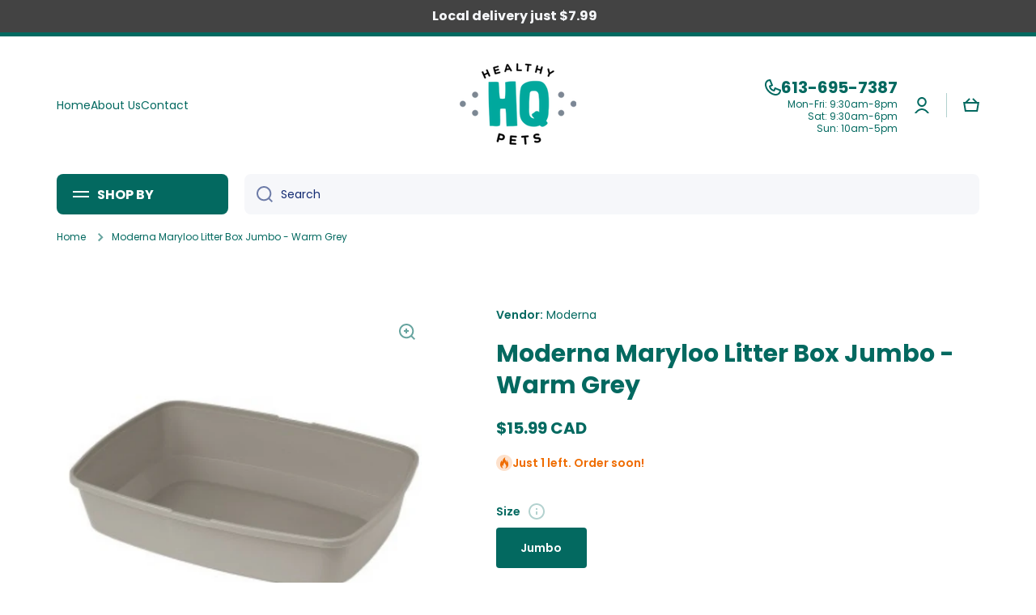

--- FILE ---
content_type: text/html; charset=utf-8
request_url: https://healthypetshq.com/products/moderna-deep-litter-2
body_size: 43289
content:
<!doctype html>
<html class="no-js" lang="en" data-role="main">
  <head>
    <meta charset="utf-8">
    <meta http-equiv="X-UA-Compatible" content="IE=edge">
    <meta name="viewport" content="width=device-width,initial-scale=1">
    <meta name="theme-color" content="">
    <link rel="canonical" href="https://healthypetshq.com/products/moderna-deep-litter-2">
    <link rel="preconnect" href="https://cdn.shopify.com" crossorigin><link rel="icon" type="image/png" href="//healthypetshq.com/cdn/shop/files/favicon-32x32_32x32.png?v=1614292574"><link rel="preconnect" href="https://fonts.shopifycdn.com" crossorigin><title>
      Moderna Maryloo Litter Box Jumbo - Warm Grey
 &ndash; Healthy Pets HQ</title>

    
      <meta name="description" content="Ergonomic design reduces litter scatter. Stack perfectly for instore display. Easy clean with warm soapy water. Premium quality BPA free, non-toxic long lasting plastic. 22&quot; x 16.8&quot; x 5.4&quot;">
    

    

<meta property="og:site_name" content="Healthy Pets HQ">
<meta property="og:url" content="https://healthypetshq.com/products/moderna-deep-litter-2">
<meta property="og:title" content="Moderna Maryloo Litter Box Jumbo - Warm Grey">
<meta property="og:type" content="product">
<meta property="og:description" content="Ergonomic design reduces litter scatter. Stack perfectly for instore display. Easy clean with warm soapy water. Premium quality BPA free, non-toxic long lasting plastic. 22&quot; x 16.8&quot; x 5.4&quot;"><meta property="og:image" content="http://healthypetshq.com/cdn/shop/files/17983.png?v=1764029779">
  <meta property="og:image:secure_url" content="https://healthypetshq.com/cdn/shop/files/17983.png?v=1764029779">
  <meta property="og:image:width" content="1024">
  <meta property="og:image:height" content="1024"><meta property="og:price:amount" content="15.99">
  <meta property="og:price:currency" content="CAD"><meta name="twitter:card" content="summary_large_image">
<meta name="twitter:title" content="Moderna Maryloo Litter Box Jumbo - Warm Grey">
<meta name="twitter:description" content="Ergonomic design reduces litter scatter. Stack perfectly for instore display. Easy clean with warm soapy water. Premium quality BPA free, non-toxic long lasting plastic. 22&quot; x 16.8&quot; x 5.4&quot;">

    <script src="//healthypetshq.com/cdn/shop/t/4/assets/constants.js?v=58251544750838685771718486217" defer="defer"></script>
    <script src="//healthypetshq.com/cdn/shop/t/4/assets/pubsub.js?v=158357773527763999511718486219" defer="defer"></script>
    <script src="//healthypetshq.com/cdn/shop/t/4/assets/global.js?v=17340918343120591171718486218" defer="defer"></script>
    
    <script>window.performance && window.performance.mark && window.performance.mark('shopify.content_for_header.start');</script><meta id="shopify-digital-wallet" name="shopify-digital-wallet" content="/28661088291/digital_wallets/dialog">
<meta name="shopify-checkout-api-token" content="80db1c7976d405756e5baee255a3caad">
<link rel="alternate" type="application/json+oembed" href="https://healthypetshq.com/products/moderna-deep-litter-2.oembed">
<script async="async" src="/checkouts/internal/preloads.js?locale=en-CA"></script>
<link rel="preconnect" href="https://shop.app" crossorigin="anonymous">
<script async="async" src="https://shop.app/checkouts/internal/preloads.js?locale=en-CA&shop_id=28661088291" crossorigin="anonymous"></script>
<script id="shopify-features" type="application/json">{"accessToken":"80db1c7976d405756e5baee255a3caad","betas":["rich-media-storefront-analytics"],"domain":"healthypetshq.com","predictiveSearch":true,"shopId":28661088291,"locale":"en"}</script>
<script>var Shopify = Shopify || {};
Shopify.shop = "healthypets-hq.myshopify.com";
Shopify.locale = "en";
Shopify.currency = {"active":"CAD","rate":"1.0"};
Shopify.country = "CA";
Shopify.theme = {"name":"Updated copy of Minion","id":158938464291,"schema_name":"Minion","schema_version":"2.6.0","theme_store_id":1571,"role":"main"};
Shopify.theme.handle = "null";
Shopify.theme.style = {"id":null,"handle":null};
Shopify.cdnHost = "healthypetshq.com/cdn";
Shopify.routes = Shopify.routes || {};
Shopify.routes.root = "/";</script>
<script type="module">!function(o){(o.Shopify=o.Shopify||{}).modules=!0}(window);</script>
<script>!function(o){function n(){var o=[];function n(){o.push(Array.prototype.slice.apply(arguments))}return n.q=o,n}var t=o.Shopify=o.Shopify||{};t.loadFeatures=n(),t.autoloadFeatures=n()}(window);</script>
<script>
  window.ShopifyPay = window.ShopifyPay || {};
  window.ShopifyPay.apiHost = "shop.app\/pay";
  window.ShopifyPay.redirectState = null;
</script>
<script id="shop-js-analytics" type="application/json">{"pageType":"product"}</script>
<script defer="defer" async type="module" src="//healthypetshq.com/cdn/shopifycloud/shop-js/modules/v2/client.init-shop-cart-sync_IZsNAliE.en.esm.js"></script>
<script defer="defer" async type="module" src="//healthypetshq.com/cdn/shopifycloud/shop-js/modules/v2/chunk.common_0OUaOowp.esm.js"></script>
<script type="module">
  await import("//healthypetshq.com/cdn/shopifycloud/shop-js/modules/v2/client.init-shop-cart-sync_IZsNAliE.en.esm.js");
await import("//healthypetshq.com/cdn/shopifycloud/shop-js/modules/v2/chunk.common_0OUaOowp.esm.js");

  window.Shopify.SignInWithShop?.initShopCartSync?.({"fedCMEnabled":true,"windoidEnabled":true});

</script>
<script>
  window.Shopify = window.Shopify || {};
  if (!window.Shopify.featureAssets) window.Shopify.featureAssets = {};
  window.Shopify.featureAssets['shop-js'] = {"shop-cart-sync":["modules/v2/client.shop-cart-sync_DLOhI_0X.en.esm.js","modules/v2/chunk.common_0OUaOowp.esm.js"],"init-fed-cm":["modules/v2/client.init-fed-cm_C6YtU0w6.en.esm.js","modules/v2/chunk.common_0OUaOowp.esm.js"],"shop-button":["modules/v2/client.shop-button_BCMx7GTG.en.esm.js","modules/v2/chunk.common_0OUaOowp.esm.js"],"shop-cash-offers":["modules/v2/client.shop-cash-offers_BT26qb5j.en.esm.js","modules/v2/chunk.common_0OUaOowp.esm.js","modules/v2/chunk.modal_CGo_dVj3.esm.js"],"init-windoid":["modules/v2/client.init-windoid_B9PkRMql.en.esm.js","modules/v2/chunk.common_0OUaOowp.esm.js"],"init-shop-email-lookup-coordinator":["modules/v2/client.init-shop-email-lookup-coordinator_DZkqjsbU.en.esm.js","modules/v2/chunk.common_0OUaOowp.esm.js"],"shop-toast-manager":["modules/v2/client.shop-toast-manager_Di2EnuM7.en.esm.js","modules/v2/chunk.common_0OUaOowp.esm.js"],"shop-login-button":["modules/v2/client.shop-login-button_BtqW_SIO.en.esm.js","modules/v2/chunk.common_0OUaOowp.esm.js","modules/v2/chunk.modal_CGo_dVj3.esm.js"],"avatar":["modules/v2/client.avatar_BTnouDA3.en.esm.js"],"pay-button":["modules/v2/client.pay-button_CWa-C9R1.en.esm.js","modules/v2/chunk.common_0OUaOowp.esm.js"],"init-shop-cart-sync":["modules/v2/client.init-shop-cart-sync_IZsNAliE.en.esm.js","modules/v2/chunk.common_0OUaOowp.esm.js"],"init-customer-accounts":["modules/v2/client.init-customer-accounts_DenGwJTU.en.esm.js","modules/v2/client.shop-login-button_BtqW_SIO.en.esm.js","modules/v2/chunk.common_0OUaOowp.esm.js","modules/v2/chunk.modal_CGo_dVj3.esm.js"],"init-shop-for-new-customer-accounts":["modules/v2/client.init-shop-for-new-customer-accounts_JdHXxpS9.en.esm.js","modules/v2/client.shop-login-button_BtqW_SIO.en.esm.js","modules/v2/chunk.common_0OUaOowp.esm.js","modules/v2/chunk.modal_CGo_dVj3.esm.js"],"init-customer-accounts-sign-up":["modules/v2/client.init-customer-accounts-sign-up_D6__K_p8.en.esm.js","modules/v2/client.shop-login-button_BtqW_SIO.en.esm.js","modules/v2/chunk.common_0OUaOowp.esm.js","modules/v2/chunk.modal_CGo_dVj3.esm.js"],"checkout-modal":["modules/v2/client.checkout-modal_C_ZQDY6s.en.esm.js","modules/v2/chunk.common_0OUaOowp.esm.js","modules/v2/chunk.modal_CGo_dVj3.esm.js"],"shop-follow-button":["modules/v2/client.shop-follow-button_XetIsj8l.en.esm.js","modules/v2/chunk.common_0OUaOowp.esm.js","modules/v2/chunk.modal_CGo_dVj3.esm.js"],"lead-capture":["modules/v2/client.lead-capture_DvA72MRN.en.esm.js","modules/v2/chunk.common_0OUaOowp.esm.js","modules/v2/chunk.modal_CGo_dVj3.esm.js"],"shop-login":["modules/v2/client.shop-login_ClXNxyh6.en.esm.js","modules/v2/chunk.common_0OUaOowp.esm.js","modules/v2/chunk.modal_CGo_dVj3.esm.js"],"payment-terms":["modules/v2/client.payment-terms_CNlwjfZz.en.esm.js","modules/v2/chunk.common_0OUaOowp.esm.js","modules/v2/chunk.modal_CGo_dVj3.esm.js"]};
</script>
<script id="__st">var __st={"a":28661088291,"offset":-18000,"reqid":"fb535849-87dd-48ad-ac4b-a8d4615ebafe-1768482015","pageurl":"healthypetshq.com\/products\/moderna-deep-litter-2","u":"2296bcdec4c0","p":"product","rtyp":"product","rid":4798542970915};</script>
<script>window.ShopifyPaypalV4VisibilityTracking = true;</script>
<script id="captcha-bootstrap">!function(){'use strict';const t='contact',e='account',n='new_comment',o=[[t,t],['blogs',n],['comments',n],[t,'customer']],c=[[e,'customer_login'],[e,'guest_login'],[e,'recover_customer_password'],[e,'create_customer']],r=t=>t.map((([t,e])=>`form[action*='/${t}']:not([data-nocaptcha='true']) input[name='form_type'][value='${e}']`)).join(','),a=t=>()=>t?[...document.querySelectorAll(t)].map((t=>t.form)):[];function s(){const t=[...o],e=r(t);return a(e)}const i='password',u='form_key',d=['recaptcha-v3-token','g-recaptcha-response','h-captcha-response',i],f=()=>{try{return window.sessionStorage}catch{return}},m='__shopify_v',_=t=>t.elements[u];function p(t,e,n=!1){try{const o=window.sessionStorage,c=JSON.parse(o.getItem(e)),{data:r}=function(t){const{data:e,action:n}=t;return t[m]||n?{data:e,action:n}:{data:t,action:n}}(c);for(const[e,n]of Object.entries(r))t.elements[e]&&(t.elements[e].value=n);n&&o.removeItem(e)}catch(o){console.error('form repopulation failed',{error:o})}}const l='form_type',E='cptcha';function T(t){t.dataset[E]=!0}const w=window,h=w.document,L='Shopify',v='ce_forms',y='captcha';let A=!1;((t,e)=>{const n=(g='f06e6c50-85a8-45c8-87d0-21a2b65856fe',I='https://cdn.shopify.com/shopifycloud/storefront-forms-hcaptcha/ce_storefront_forms_captcha_hcaptcha.v1.5.2.iife.js',D={infoText:'Protected by hCaptcha',privacyText:'Privacy',termsText:'Terms'},(t,e,n)=>{const o=w[L][v],c=o.bindForm;if(c)return c(t,g,e,D).then(n);var r;o.q.push([[t,g,e,D],n]),r=I,A||(h.body.append(Object.assign(h.createElement('script'),{id:'captcha-provider',async:!0,src:r})),A=!0)});var g,I,D;w[L]=w[L]||{},w[L][v]=w[L][v]||{},w[L][v].q=[],w[L][y]=w[L][y]||{},w[L][y].protect=function(t,e){n(t,void 0,e),T(t)},Object.freeze(w[L][y]),function(t,e,n,w,h,L){const[v,y,A,g]=function(t,e,n){const i=e?o:[],u=t?c:[],d=[...i,...u],f=r(d),m=r(i),_=r(d.filter((([t,e])=>n.includes(e))));return[a(f),a(m),a(_),s()]}(w,h,L),I=t=>{const e=t.target;return e instanceof HTMLFormElement?e:e&&e.form},D=t=>v().includes(t);t.addEventListener('submit',(t=>{const e=I(t);if(!e)return;const n=D(e)&&!e.dataset.hcaptchaBound&&!e.dataset.recaptchaBound,o=_(e),c=g().includes(e)&&(!o||!o.value);(n||c)&&t.preventDefault(),c&&!n&&(function(t){try{if(!f())return;!function(t){const e=f();if(!e)return;const n=_(t);if(!n)return;const o=n.value;o&&e.removeItem(o)}(t);const e=Array.from(Array(32),(()=>Math.random().toString(36)[2])).join('');!function(t,e){_(t)||t.append(Object.assign(document.createElement('input'),{type:'hidden',name:u})),t.elements[u].value=e}(t,e),function(t,e){const n=f();if(!n)return;const o=[...t.querySelectorAll(`input[type='${i}']`)].map((({name:t})=>t)),c=[...d,...o],r={};for(const[a,s]of new FormData(t).entries())c.includes(a)||(r[a]=s);n.setItem(e,JSON.stringify({[m]:1,action:t.action,data:r}))}(t,e)}catch(e){console.error('failed to persist form',e)}}(e),e.submit())}));const S=(t,e)=>{t&&!t.dataset[E]&&(n(t,e.some((e=>e===t))),T(t))};for(const o of['focusin','change'])t.addEventListener(o,(t=>{const e=I(t);D(e)&&S(e,y())}));const B=e.get('form_key'),M=e.get(l),P=B&&M;t.addEventListener('DOMContentLoaded',(()=>{const t=y();if(P)for(const e of t)e.elements[l].value===M&&p(e,B);[...new Set([...A(),...v().filter((t=>'true'===t.dataset.shopifyCaptcha))])].forEach((e=>S(e,t)))}))}(h,new URLSearchParams(w.location.search),n,t,e,['guest_login'])})(!0,!0)}();</script>
<script integrity="sha256-4kQ18oKyAcykRKYeNunJcIwy7WH5gtpwJnB7kiuLZ1E=" data-source-attribution="shopify.loadfeatures" defer="defer" src="//healthypetshq.com/cdn/shopifycloud/storefront/assets/storefront/load_feature-a0a9edcb.js" crossorigin="anonymous"></script>
<script crossorigin="anonymous" defer="defer" src="//healthypetshq.com/cdn/shopifycloud/storefront/assets/shopify_pay/storefront-65b4c6d7.js?v=20250812"></script>
<script data-source-attribution="shopify.dynamic_checkout.dynamic.init">var Shopify=Shopify||{};Shopify.PaymentButton=Shopify.PaymentButton||{isStorefrontPortableWallets:!0,init:function(){window.Shopify.PaymentButton.init=function(){};var t=document.createElement("script");t.src="https://healthypetshq.com/cdn/shopifycloud/portable-wallets/latest/portable-wallets.en.js",t.type="module",document.head.appendChild(t)}};
</script>
<script data-source-attribution="shopify.dynamic_checkout.buyer_consent">
  function portableWalletsHideBuyerConsent(e){var t=document.getElementById("shopify-buyer-consent"),n=document.getElementById("shopify-subscription-policy-button");t&&n&&(t.classList.add("hidden"),t.setAttribute("aria-hidden","true"),n.removeEventListener("click",e))}function portableWalletsShowBuyerConsent(e){var t=document.getElementById("shopify-buyer-consent"),n=document.getElementById("shopify-subscription-policy-button");t&&n&&(t.classList.remove("hidden"),t.removeAttribute("aria-hidden"),n.addEventListener("click",e))}window.Shopify?.PaymentButton&&(window.Shopify.PaymentButton.hideBuyerConsent=portableWalletsHideBuyerConsent,window.Shopify.PaymentButton.showBuyerConsent=portableWalletsShowBuyerConsent);
</script>
<script data-source-attribution="shopify.dynamic_checkout.cart.bootstrap">document.addEventListener("DOMContentLoaded",(function(){function t(){return document.querySelector("shopify-accelerated-checkout-cart, shopify-accelerated-checkout")}if(t())Shopify.PaymentButton.init();else{new MutationObserver((function(e,n){t()&&(Shopify.PaymentButton.init(),n.disconnect())})).observe(document.body,{childList:!0,subtree:!0})}}));
</script>
<link id="shopify-accelerated-checkout-styles" rel="stylesheet" media="screen" href="https://healthypetshq.com/cdn/shopifycloud/portable-wallets/latest/accelerated-checkout-backwards-compat.css" crossorigin="anonymous">
<style id="shopify-accelerated-checkout-cart">
        #shopify-buyer-consent {
  margin-top: 1em;
  display: inline-block;
  width: 100%;
}

#shopify-buyer-consent.hidden {
  display: none;
}

#shopify-subscription-policy-button {
  background: none;
  border: none;
  padding: 0;
  text-decoration: underline;
  font-size: inherit;
  cursor: pointer;
}

#shopify-subscription-policy-button::before {
  box-shadow: none;
}

      </style>
<script id="sections-script" data-sections="main-product,footer" defer="defer" src="//healthypetshq.com/cdn/shop/t/4/compiled_assets/scripts.js?2044"></script>
<script>window.performance && window.performance.mark && window.performance.mark('shopify.content_for_header.end');</script>

    
    <style data-shopify>    
      @font-face {
  font-family: Poppins;
  font-weight: 400;
  font-style: normal;
  font-display: swap;
  src: url("//healthypetshq.com/cdn/fonts/poppins/poppins_n4.0ba78fa5af9b0e1a374041b3ceaadf0a43b41362.woff2") format("woff2"),
       url("//healthypetshq.com/cdn/fonts/poppins/poppins_n4.214741a72ff2596839fc9760ee7a770386cf16ca.woff") format("woff");
}

@font-face {
  font-family: Poppins;
  font-weight: 600;
  font-style: normal;
  font-display: swap;
  src: url("//healthypetshq.com/cdn/fonts/poppins/poppins_n6.aa29d4918bc243723d56b59572e18228ed0786f6.woff2") format("woff2"),
       url("//healthypetshq.com/cdn/fonts/poppins/poppins_n6.5f815d845fe073750885d5b7e619ee00e8111208.woff") format("woff");
}

@font-face {
  font-family: Poppins;
  font-weight: 400;
  font-style: italic;
  font-display: swap;
  src: url("//healthypetshq.com/cdn/fonts/poppins/poppins_i4.846ad1e22474f856bd6b81ba4585a60799a9f5d2.woff2") format("woff2"),
       url("//healthypetshq.com/cdn/fonts/poppins/poppins_i4.56b43284e8b52fc64c1fd271f289a39e8477e9ec.woff") format("woff");
}

      @font-face {
  font-family: Poppins;
  font-weight: 600;
  font-style: italic;
  font-display: swap;
  src: url("//healthypetshq.com/cdn/fonts/poppins/poppins_i6.bb8044d6203f492888d626dafda3c2999253e8e9.woff2") format("woff2"),
       url("//healthypetshq.com/cdn/fonts/poppins/poppins_i6.e233dec1a61b1e7dead9f920159eda42280a02c3.woff") format("woff");
}

      @font-face {
  font-family: Poppins;
  font-weight: 700;
  font-style: normal;
  font-display: swap;
  src: url("//healthypetshq.com/cdn/fonts/poppins/poppins_n7.56758dcf284489feb014a026f3727f2f20a54626.woff2") format("woff2"),
       url("//healthypetshq.com/cdn/fonts/poppins/poppins_n7.f34f55d9b3d3205d2cd6f64955ff4b36f0cfd8da.woff") format("woff");
}

    
      :root {
    	--duration-short: .2s;
        --duration-medium: .3s;
    	--duration-large: .5s;
    	--animation-bezier: ease;
    	--zoom-animation-bezier: cubic-bezier(.15,.75,.5,1);
    
        --animation-type: cubic-bezier(0, 0, 0.3, 1);
        --animation-time: .5s;

        --product-thumbnail_move-up: 0.35s;
        --product-thumbnail_move-up_type: linear;
        --product-thumbnail-button_opacity_hover: 0.15s;
        --product-thumbnail-button_opacity_over: 0.3s;
        --product-thumbnail-button_opacity_type: linear;
        --product-thumbnail-button_move: 0.35s;
        --product-thumbnail-button_move_type: linear;

        --font-heading-family: Poppins, sans-serif;
        --font-heading-style: normal;
        --font-heading-weight: 700;
    
        --font-body-family: Poppins, sans-serif;
        --font-body-style: normal;
        --font-body-weight: 400;
    	--font-body-bold-weight: 600;
    	--font-button-weight: 600;
    
    	--font-heading-scale: 1.0;
        --font-body-scale: 1.0;
    
        --font-body-size: calc(16px * var(--font-body-scale));
        --font-body-line-height: 130%;
        --font-body2-size: calc(14px * var(--font-body-scale));
        --font-body2-line-height: 130%;
        --font-body3-size: calc(12px * var(--font-body-scale));
        --font-body3-line-height: 130%;
        --font-body4-size: calc(10px * var(--font-body-scale));
        --font-body4-line-height: 130%;

        --color-body-background: #ffffff;
        --color-secondary-background: #d1d1d1;
      	--color-section-background: var(--color-secondary-background);--color-simple-dropdown: #ffffff;
    	--color-vertical-menu-dropdown: #ffffff;

        --color-base:#036960;
    	--color-base-rgb: 3, 105, 96;
        --color-accent:#009689;
        --color-subheading: var(--color-accent);
        --color-text-link:#0568d6;

        --color-price: #142c73;
        --color-old-price: #d20404;
        --color-lines-borders: rgba(3, 105, 96, 0.3);
        --color-input-background: #f6f7fa;
        --color-input-text: #142c73;
        --color-input-background-active: var(--color-body-background);
        --opacity-icons: 0.6;

    	--mobile-focus-color: rgba(3, 105, 96, 0.04);

    	--shadow: 0px 4px 20px rgba(22, 19, 69, 0.13);--auto-text-color-button-light:#ffffff;
    	--auto-text-color-button-dark:var(--color-base);
    	--auto-input-color-active-border-light: rgba(255,255,255,0.3);
    	--auto-input-color-active-border-dark:rgba(var(--color-base-rgb),0.3);--auto-text-color-input-light:#ffffff;
    	--auto-text-color-input-dark:var(--color-input-text);--auto-text-color-accent: #ffffff
   		
;--auto-text-color--with-base-color: #ffffff;--radius: 6px;
    	--radius-input: 8px;
    	--radius-button: 4px;
    	--radius-badge:3px;
    	--radius-checkbox:4px;
        --radius-menu: 8px;

        --color-badge-1:#d20404;--color-badge-1-text: var(--auto-text-color-button-light);--color-badge-2:#ef6c00;--color-badge-2-text: var(--auto-text-color-button-light);--color-badge-3:#434343;--color-badge-3-text: var(--auto-text-color-button-light);--color-free-delivery-bar: #99D5CF;
      
    	--color-error: #d20404;
    
        --form_field-height: 50px;
        
        --page-width: 1300px;
        --page-padding: 20px;

        --sections-top-spacing:100px;
    	--sections-top-spacing-mobile:80px;
		--sections-top-spacing--medium:80px;
    	--sections-top-spacing--medium-mobile:60px;
		--sections-top-spacing--small:40px;
    	--sections-top-spacing--small-mobile:40px;

        --padding1: 10px;
        --padding2: 20px;
        --padding3: 30px;
        --padding4: 40px;
    	--padding5: 60px;
      }

      *,
      *::before,
      *::after {
      	box-sizing: border-box;
      }
      html {
        box-sizing: border-box;
        height: 100%;
     	-webkit-tap-highlight-color: transparent;
    	scroll-behavior: smooth;
      }
      body {
        display: grid;
        grid-template-rows: auto auto 1fr auto;
        grid-template-columns: 100%;
        min-height: 100%;
        margin: 0;
        font-size: var(--font-body-size);
        line-height: var(--font-body-line-height);
        color: var(--color-base);
    	background: var(--color-body-background);
        font-family: var(--font-body-family);
        font-style: var(--font-body-style);
        font-weight: var(--font-body-weight);
        -webkit-text-size-adjust: none;
    	text-size-adjust: none;
    	overflow-x: hidden;
      }.btn{
        --background: var(--color-accent);--color: var(--auto-text-color-button-light);
    	--fill: var(--auto-text-color-button-light);}.btn--secondary{
        --background: var(--color-base);--color: var(--auto-text-color-button-light);
    	--fill: var(--auto-text-color-button-light);}
    
    .visually-hidden {
      position: absolute!important;
      overflow: hidden;
      margin: -1px;
      border: 0;
      clip: rect(0 0 0 0);
      word-wrap: normal!important;
    }
    .visually-hidden:not(:focus),
    .visually-hidden:not(:focus-visible){
      width: 1px;
      height: 1px;
      padding: 0;
    }
    .announcement-bar{
      opacity:0;
    }
    .popup-modal{
      display: none;
    }.js #MainContent{
      opacity:0;
      transition: opacity 1s var(--animation-bezier);
    }
    .js.dom-loaded #MainContent{
      opacity:1;
    }.btn:not(.btn_border), .btn-small, .btn-medium{
      text-transform: uppercase;
    }</style>

    <link href="//healthypetshq.com/cdn/shop/t/4/assets/base.css?v=43819104003361434891718486219" rel="stylesheet" type="text/css" media="all" />
    
<link rel="preload" as="font" href="//healthypetshq.com/cdn/fonts/poppins/poppins_n4.0ba78fa5af9b0e1a374041b3ceaadf0a43b41362.woff2" type="font/woff2" crossorigin><link rel="preload" as="font" href="//healthypetshq.com/cdn/fonts/poppins/poppins_n7.56758dcf284489feb014a026f3727f2f20a54626.woff2" type="font/woff2" crossorigin><link rel="stylesheet" href="//healthypetshq.com/cdn/shop/t/4/assets/component-predictive-search.css?v=169156080147452933411718486218" media="print" onload="this.media='all'"><script>
      document.documentElement.className = document.documentElement.className.replace('no-js', 'js');
      if (Shopify.designMode) {
        document.documentElement.classList.add('shopify-design-mode');
      }
      document.addEventListener("DOMContentLoaded", function(event) {
        document.documentElement.classList.add('dom-loaded');
        setTimeout(function(){document.querySelector('footer').classList.add('footer-loaded')}, 700);
      });
    </script>
  <script src="https://cdn.shopify.com/extensions/019baf3f-4960-7b19-95ce-9854c4be1c8f/terms-relentless-130/assets/terms.js" type="text/javascript" defer="defer"></script>
<link href="https://cdn.shopify.com/extensions/019baf3f-4960-7b19-95ce-9854c4be1c8f/terms-relentless-130/assets/style.min.css" rel="stylesheet" type="text/css" media="all">
<link href="https://monorail-edge.shopifysvc.com" rel="dns-prefetch">
<script>(function(){if ("sendBeacon" in navigator && "performance" in window) {try {var session_token_from_headers = performance.getEntriesByType('navigation')[0].serverTiming.find(x => x.name == '_s').description;} catch {var session_token_from_headers = undefined;}var session_cookie_matches = document.cookie.match(/_shopify_s=([^;]*)/);var session_token_from_cookie = session_cookie_matches && session_cookie_matches.length === 2 ? session_cookie_matches[1] : "";var session_token = session_token_from_headers || session_token_from_cookie || "";function handle_abandonment_event(e) {var entries = performance.getEntries().filter(function(entry) {return /monorail-edge.shopifysvc.com/.test(entry.name);});if (!window.abandonment_tracked && entries.length === 0) {window.abandonment_tracked = true;var currentMs = Date.now();var navigation_start = performance.timing.navigationStart;var payload = {shop_id: 28661088291,url: window.location.href,navigation_start,duration: currentMs - navigation_start,session_token,page_type: "product"};window.navigator.sendBeacon("https://monorail-edge.shopifysvc.com/v1/produce", JSON.stringify({schema_id: "online_store_buyer_site_abandonment/1.1",payload: payload,metadata: {event_created_at_ms: currentMs,event_sent_at_ms: currentMs}}));}}window.addEventListener('pagehide', handle_abandonment_event);}}());</script>
<script id="web-pixels-manager-setup">(function e(e,d,r,n,o){if(void 0===o&&(o={}),!Boolean(null===(a=null===(i=window.Shopify)||void 0===i?void 0:i.analytics)||void 0===a?void 0:a.replayQueue)){var i,a;window.Shopify=window.Shopify||{};var t=window.Shopify;t.analytics=t.analytics||{};var s=t.analytics;s.replayQueue=[],s.publish=function(e,d,r){return s.replayQueue.push([e,d,r]),!0};try{self.performance.mark("wpm:start")}catch(e){}var l=function(){var e={modern:/Edge?\/(1{2}[4-9]|1[2-9]\d|[2-9]\d{2}|\d{4,})\.\d+(\.\d+|)|Firefox\/(1{2}[4-9]|1[2-9]\d|[2-9]\d{2}|\d{4,})\.\d+(\.\d+|)|Chrom(ium|e)\/(9{2}|\d{3,})\.\d+(\.\d+|)|(Maci|X1{2}).+ Version\/(15\.\d+|(1[6-9]|[2-9]\d|\d{3,})\.\d+)([,.]\d+|)( \(\w+\)|)( Mobile\/\w+|) Safari\/|Chrome.+OPR\/(9{2}|\d{3,})\.\d+\.\d+|(CPU[ +]OS|iPhone[ +]OS|CPU[ +]iPhone|CPU IPhone OS|CPU iPad OS)[ +]+(15[._]\d+|(1[6-9]|[2-9]\d|\d{3,})[._]\d+)([._]\d+|)|Android:?[ /-](13[3-9]|1[4-9]\d|[2-9]\d{2}|\d{4,})(\.\d+|)(\.\d+|)|Android.+Firefox\/(13[5-9]|1[4-9]\d|[2-9]\d{2}|\d{4,})\.\d+(\.\d+|)|Android.+Chrom(ium|e)\/(13[3-9]|1[4-9]\d|[2-9]\d{2}|\d{4,})\.\d+(\.\d+|)|SamsungBrowser\/([2-9]\d|\d{3,})\.\d+/,legacy:/Edge?\/(1[6-9]|[2-9]\d|\d{3,})\.\d+(\.\d+|)|Firefox\/(5[4-9]|[6-9]\d|\d{3,})\.\d+(\.\d+|)|Chrom(ium|e)\/(5[1-9]|[6-9]\d|\d{3,})\.\d+(\.\d+|)([\d.]+$|.*Safari\/(?![\d.]+ Edge\/[\d.]+$))|(Maci|X1{2}).+ Version\/(10\.\d+|(1[1-9]|[2-9]\d|\d{3,})\.\d+)([,.]\d+|)( \(\w+\)|)( Mobile\/\w+|) Safari\/|Chrome.+OPR\/(3[89]|[4-9]\d|\d{3,})\.\d+\.\d+|(CPU[ +]OS|iPhone[ +]OS|CPU[ +]iPhone|CPU IPhone OS|CPU iPad OS)[ +]+(10[._]\d+|(1[1-9]|[2-9]\d|\d{3,})[._]\d+)([._]\d+|)|Android:?[ /-](13[3-9]|1[4-9]\d|[2-9]\d{2}|\d{4,})(\.\d+|)(\.\d+|)|Mobile Safari.+OPR\/([89]\d|\d{3,})\.\d+\.\d+|Android.+Firefox\/(13[5-9]|1[4-9]\d|[2-9]\d{2}|\d{4,})\.\d+(\.\d+|)|Android.+Chrom(ium|e)\/(13[3-9]|1[4-9]\d|[2-9]\d{2}|\d{4,})\.\d+(\.\d+|)|Android.+(UC? ?Browser|UCWEB|U3)[ /]?(15\.([5-9]|\d{2,})|(1[6-9]|[2-9]\d|\d{3,})\.\d+)\.\d+|SamsungBrowser\/(5\.\d+|([6-9]|\d{2,})\.\d+)|Android.+MQ{2}Browser\/(14(\.(9|\d{2,})|)|(1[5-9]|[2-9]\d|\d{3,})(\.\d+|))(\.\d+|)|K[Aa][Ii]OS\/(3\.\d+|([4-9]|\d{2,})\.\d+)(\.\d+|)/},d=e.modern,r=e.legacy,n=navigator.userAgent;return n.match(d)?"modern":n.match(r)?"legacy":"unknown"}(),u="modern"===l?"modern":"legacy",c=(null!=n?n:{modern:"",legacy:""})[u],f=function(e){return[e.baseUrl,"/wpm","/b",e.hashVersion,"modern"===e.buildTarget?"m":"l",".js"].join("")}({baseUrl:d,hashVersion:r,buildTarget:u}),m=function(e){var d=e.version,r=e.bundleTarget,n=e.surface,o=e.pageUrl,i=e.monorailEndpoint;return{emit:function(e){var a=e.status,t=e.errorMsg,s=(new Date).getTime(),l=JSON.stringify({metadata:{event_sent_at_ms:s},events:[{schema_id:"web_pixels_manager_load/3.1",payload:{version:d,bundle_target:r,page_url:o,status:a,surface:n,error_msg:t},metadata:{event_created_at_ms:s}}]});if(!i)return console&&console.warn&&console.warn("[Web Pixels Manager] No Monorail endpoint provided, skipping logging."),!1;try{return self.navigator.sendBeacon.bind(self.navigator)(i,l)}catch(e){}var u=new XMLHttpRequest;try{return u.open("POST",i,!0),u.setRequestHeader("Content-Type","text/plain"),u.send(l),!0}catch(e){return console&&console.warn&&console.warn("[Web Pixels Manager] Got an unhandled error while logging to Monorail."),!1}}}}({version:r,bundleTarget:l,surface:e.surface,pageUrl:self.location.href,monorailEndpoint:e.monorailEndpoint});try{o.browserTarget=l,function(e){var d=e.src,r=e.async,n=void 0===r||r,o=e.onload,i=e.onerror,a=e.sri,t=e.scriptDataAttributes,s=void 0===t?{}:t,l=document.createElement("script"),u=document.querySelector("head"),c=document.querySelector("body");if(l.async=n,l.src=d,a&&(l.integrity=a,l.crossOrigin="anonymous"),s)for(var f in s)if(Object.prototype.hasOwnProperty.call(s,f))try{l.dataset[f]=s[f]}catch(e){}if(o&&l.addEventListener("load",o),i&&l.addEventListener("error",i),u)u.appendChild(l);else{if(!c)throw new Error("Did not find a head or body element to append the script");c.appendChild(l)}}({src:f,async:!0,onload:function(){if(!function(){var e,d;return Boolean(null===(d=null===(e=window.Shopify)||void 0===e?void 0:e.analytics)||void 0===d?void 0:d.initialized)}()){var d=window.webPixelsManager.init(e)||void 0;if(d){var r=window.Shopify.analytics;r.replayQueue.forEach((function(e){var r=e[0],n=e[1],o=e[2];d.publishCustomEvent(r,n,o)})),r.replayQueue=[],r.publish=d.publishCustomEvent,r.visitor=d.visitor,r.initialized=!0}}},onerror:function(){return m.emit({status:"failed",errorMsg:"".concat(f," has failed to load")})},sri:function(e){var d=/^sha384-[A-Za-z0-9+/=]+$/;return"string"==typeof e&&d.test(e)}(c)?c:"",scriptDataAttributes:o}),m.emit({status:"loading"})}catch(e){m.emit({status:"failed",errorMsg:(null==e?void 0:e.message)||"Unknown error"})}}})({shopId: 28661088291,storefrontBaseUrl: "https://healthypetshq.com",extensionsBaseUrl: "https://extensions.shopifycdn.com/cdn/shopifycloud/web-pixels-manager",monorailEndpoint: "https://monorail-edge.shopifysvc.com/unstable/produce_batch",surface: "storefront-renderer",enabledBetaFlags: ["2dca8a86"],webPixelsConfigList: [{"id":"shopify-app-pixel","configuration":"{}","eventPayloadVersion":"v1","runtimeContext":"STRICT","scriptVersion":"0450","apiClientId":"shopify-pixel","type":"APP","privacyPurposes":["ANALYTICS","MARKETING"]},{"id":"shopify-custom-pixel","eventPayloadVersion":"v1","runtimeContext":"LAX","scriptVersion":"0450","apiClientId":"shopify-pixel","type":"CUSTOM","privacyPurposes":["ANALYTICS","MARKETING"]}],isMerchantRequest: false,initData: {"shop":{"name":"Healthy Pets HQ","paymentSettings":{"currencyCode":"CAD"},"myshopifyDomain":"healthypets-hq.myshopify.com","countryCode":"CA","storefrontUrl":"https:\/\/healthypetshq.com"},"customer":null,"cart":null,"checkout":null,"productVariants":[{"price":{"amount":15.99,"currencyCode":"CAD"},"product":{"title":"Moderna Maryloo Litter Box Jumbo - Warm Grey","vendor":"Moderna","id":"4798542970915","untranslatedTitle":"Moderna Maryloo Litter Box Jumbo - Warm Grey","url":"\/products\/moderna-deep-litter-2","type":"Cat Litter Accessories"},"id":"32871323303971","image":{"src":"\/\/healthypetshq.com\/cdn\/shop\/files\/17983.png?v=1764029779"},"sku":"17983","title":"Jumbo \/ Grey","untranslatedTitle":"Jumbo \/ Grey"}],"purchasingCompany":null},},"https://healthypetshq.com/cdn","7cecd0b6w90c54c6cpe92089d5m57a67346",{"modern":"","legacy":""},{"shopId":"28661088291","storefrontBaseUrl":"https:\/\/healthypetshq.com","extensionBaseUrl":"https:\/\/extensions.shopifycdn.com\/cdn\/shopifycloud\/web-pixels-manager","surface":"storefront-renderer","enabledBetaFlags":"[\"2dca8a86\"]","isMerchantRequest":"false","hashVersion":"7cecd0b6w90c54c6cpe92089d5m57a67346","publish":"custom","events":"[[\"page_viewed\",{}],[\"product_viewed\",{\"productVariant\":{\"price\":{\"amount\":15.99,\"currencyCode\":\"CAD\"},\"product\":{\"title\":\"Moderna Maryloo Litter Box Jumbo - Warm Grey\",\"vendor\":\"Moderna\",\"id\":\"4798542970915\",\"untranslatedTitle\":\"Moderna Maryloo Litter Box Jumbo - Warm Grey\",\"url\":\"\/products\/moderna-deep-litter-2\",\"type\":\"Cat Litter Accessories\"},\"id\":\"32871323303971\",\"image\":{\"src\":\"\/\/healthypetshq.com\/cdn\/shop\/files\/17983.png?v=1764029779\"},\"sku\":\"17983\",\"title\":\"Jumbo \/ Grey\",\"untranslatedTitle\":\"Jumbo \/ Grey\"}}]]"});</script><script>
  window.ShopifyAnalytics = window.ShopifyAnalytics || {};
  window.ShopifyAnalytics.meta = window.ShopifyAnalytics.meta || {};
  window.ShopifyAnalytics.meta.currency = 'CAD';
  var meta = {"product":{"id":4798542970915,"gid":"gid:\/\/shopify\/Product\/4798542970915","vendor":"Moderna","type":"Cat Litter Accessories","handle":"moderna-deep-litter-2","variants":[{"id":32871323303971,"price":1599,"name":"Moderna Maryloo Litter Box Jumbo - Warm Grey - Jumbo \/ Grey","public_title":"Jumbo \/ Grey","sku":"17983"}],"remote":false},"page":{"pageType":"product","resourceType":"product","resourceId":4798542970915,"requestId":"fb535849-87dd-48ad-ac4b-a8d4615ebafe-1768482015"}};
  for (var attr in meta) {
    window.ShopifyAnalytics.meta[attr] = meta[attr];
  }
</script>
<script class="analytics">
  (function () {
    var customDocumentWrite = function(content) {
      var jquery = null;

      if (window.jQuery) {
        jquery = window.jQuery;
      } else if (window.Checkout && window.Checkout.$) {
        jquery = window.Checkout.$;
      }

      if (jquery) {
        jquery('body').append(content);
      }
    };

    var hasLoggedConversion = function(token) {
      if (token) {
        return document.cookie.indexOf('loggedConversion=' + token) !== -1;
      }
      return false;
    }

    var setCookieIfConversion = function(token) {
      if (token) {
        var twoMonthsFromNow = new Date(Date.now());
        twoMonthsFromNow.setMonth(twoMonthsFromNow.getMonth() + 2);

        document.cookie = 'loggedConversion=' + token + '; expires=' + twoMonthsFromNow;
      }
    }

    var trekkie = window.ShopifyAnalytics.lib = window.trekkie = window.trekkie || [];
    if (trekkie.integrations) {
      return;
    }
    trekkie.methods = [
      'identify',
      'page',
      'ready',
      'track',
      'trackForm',
      'trackLink'
    ];
    trekkie.factory = function(method) {
      return function() {
        var args = Array.prototype.slice.call(arguments);
        args.unshift(method);
        trekkie.push(args);
        return trekkie;
      };
    };
    for (var i = 0; i < trekkie.methods.length; i++) {
      var key = trekkie.methods[i];
      trekkie[key] = trekkie.factory(key);
    }
    trekkie.load = function(config) {
      trekkie.config = config || {};
      trekkie.config.initialDocumentCookie = document.cookie;
      var first = document.getElementsByTagName('script')[0];
      var script = document.createElement('script');
      script.type = 'text/javascript';
      script.onerror = function(e) {
        var scriptFallback = document.createElement('script');
        scriptFallback.type = 'text/javascript';
        scriptFallback.onerror = function(error) {
                var Monorail = {
      produce: function produce(monorailDomain, schemaId, payload) {
        var currentMs = new Date().getTime();
        var event = {
          schema_id: schemaId,
          payload: payload,
          metadata: {
            event_created_at_ms: currentMs,
            event_sent_at_ms: currentMs
          }
        };
        return Monorail.sendRequest("https://" + monorailDomain + "/v1/produce", JSON.stringify(event));
      },
      sendRequest: function sendRequest(endpointUrl, payload) {
        // Try the sendBeacon API
        if (window && window.navigator && typeof window.navigator.sendBeacon === 'function' && typeof window.Blob === 'function' && !Monorail.isIos12()) {
          var blobData = new window.Blob([payload], {
            type: 'text/plain'
          });

          if (window.navigator.sendBeacon(endpointUrl, blobData)) {
            return true;
          } // sendBeacon was not successful

        } // XHR beacon

        var xhr = new XMLHttpRequest();

        try {
          xhr.open('POST', endpointUrl);
          xhr.setRequestHeader('Content-Type', 'text/plain');
          xhr.send(payload);
        } catch (e) {
          console.log(e);
        }

        return false;
      },
      isIos12: function isIos12() {
        return window.navigator.userAgent.lastIndexOf('iPhone; CPU iPhone OS 12_') !== -1 || window.navigator.userAgent.lastIndexOf('iPad; CPU OS 12_') !== -1;
      }
    };
    Monorail.produce('monorail-edge.shopifysvc.com',
      'trekkie_storefront_load_errors/1.1',
      {shop_id: 28661088291,
      theme_id: 158938464291,
      app_name: "storefront",
      context_url: window.location.href,
      source_url: "//healthypetshq.com/cdn/s/trekkie.storefront.cd680fe47e6c39ca5d5df5f0a32d569bc48c0f27.min.js"});

        };
        scriptFallback.async = true;
        scriptFallback.src = '//healthypetshq.com/cdn/s/trekkie.storefront.cd680fe47e6c39ca5d5df5f0a32d569bc48c0f27.min.js';
        first.parentNode.insertBefore(scriptFallback, first);
      };
      script.async = true;
      script.src = '//healthypetshq.com/cdn/s/trekkie.storefront.cd680fe47e6c39ca5d5df5f0a32d569bc48c0f27.min.js';
      first.parentNode.insertBefore(script, first);
    };
    trekkie.load(
      {"Trekkie":{"appName":"storefront","development":false,"defaultAttributes":{"shopId":28661088291,"isMerchantRequest":null,"themeId":158938464291,"themeCityHash":"10414602470473925166","contentLanguage":"en","currency":"CAD","eventMetadataId":"62b136db-0f2b-495a-a9ed-e8c0d446c16b"},"isServerSideCookieWritingEnabled":true,"monorailRegion":"shop_domain","enabledBetaFlags":["65f19447"]},"Session Attribution":{},"S2S":{"facebookCapiEnabled":false,"source":"trekkie-storefront-renderer","apiClientId":580111}}
    );

    var loaded = false;
    trekkie.ready(function() {
      if (loaded) return;
      loaded = true;

      window.ShopifyAnalytics.lib = window.trekkie;

      var originalDocumentWrite = document.write;
      document.write = customDocumentWrite;
      try { window.ShopifyAnalytics.merchantGoogleAnalytics.call(this); } catch(error) {};
      document.write = originalDocumentWrite;

      window.ShopifyAnalytics.lib.page(null,{"pageType":"product","resourceType":"product","resourceId":4798542970915,"requestId":"fb535849-87dd-48ad-ac4b-a8d4615ebafe-1768482015","shopifyEmitted":true});

      var match = window.location.pathname.match(/checkouts\/(.+)\/(thank_you|post_purchase)/)
      var token = match? match[1]: undefined;
      if (!hasLoggedConversion(token)) {
        setCookieIfConversion(token);
        window.ShopifyAnalytics.lib.track("Viewed Product",{"currency":"CAD","variantId":32871323303971,"productId":4798542970915,"productGid":"gid:\/\/shopify\/Product\/4798542970915","name":"Moderna Maryloo Litter Box Jumbo - Warm Grey - Jumbo \/ Grey","price":"15.99","sku":"17983","brand":"Moderna","variant":"Jumbo \/ Grey","category":"Cat Litter Accessories","nonInteraction":true,"remote":false},undefined,undefined,{"shopifyEmitted":true});
      window.ShopifyAnalytics.lib.track("monorail:\/\/trekkie_storefront_viewed_product\/1.1",{"currency":"CAD","variantId":32871323303971,"productId":4798542970915,"productGid":"gid:\/\/shopify\/Product\/4798542970915","name":"Moderna Maryloo Litter Box Jumbo - Warm Grey - Jumbo \/ Grey","price":"15.99","sku":"17983","brand":"Moderna","variant":"Jumbo \/ Grey","category":"Cat Litter Accessories","nonInteraction":true,"remote":false,"referer":"https:\/\/healthypetshq.com\/products\/moderna-deep-litter-2"});
      }
    });


        var eventsListenerScript = document.createElement('script');
        eventsListenerScript.async = true;
        eventsListenerScript.src = "//healthypetshq.com/cdn/shopifycloud/storefront/assets/shop_events_listener-3da45d37.js";
        document.getElementsByTagName('head')[0].appendChild(eventsListenerScript);

})();</script>
<script
  defer
  src="https://healthypetshq.com/cdn/shopifycloud/perf-kit/shopify-perf-kit-3.0.3.min.js"
  data-application="storefront-renderer"
  data-shop-id="28661088291"
  data-render-region="gcp-us-central1"
  data-page-type="product"
  data-theme-instance-id="158938464291"
  data-theme-name="Minion"
  data-theme-version="2.6.0"
  data-monorail-region="shop_domain"
  data-resource-timing-sampling-rate="10"
  data-shs="true"
  data-shs-beacon="true"
  data-shs-export-with-fetch="true"
  data-shs-logs-sample-rate="1"
  data-shs-beacon-endpoint="https://healthypetshq.com/api/collect"
></script>
</head>

  <body>
    <a class="skip-to-content-link btn visually-hidden" href="#MainContent">
      Skip to content
    </a>
<link rel="stylesheet" href="//healthypetshq.com/cdn/shop/t/4/assets/component-toggle.css?v=56510737216073063651718486218" media="print" onload="this.media='all'">
<link rel="stylesheet" href="//healthypetshq.com/cdn/shop/t/4/assets/component-cart.css?v=4234145853667925871718486219" media="print" onload="this.media='all'">
<link rel="stylesheet" href="//healthypetshq.com/cdn/shop/t/4/assets/component-cart-items.css?v=44660309595094460511718486219" media="print" onload="this.media='all'">
<link rel="stylesheet" href="//healthypetshq.com/cdn/shop/t/4/assets/component-slider.css?v=84762667531040683271718486218" media="print" onload="this.media='all'">
<link rel="stylesheet" href="//healthypetshq.com/cdn/shop/t/4/assets/component-cart-drawer.css?v=15135342315548339891718486217" media="print" onload="this.media='all'">
<noscript><link href="//healthypetshq.com/cdn/shop/t/4/assets/component-toggle.css?v=56510737216073063651718486218" rel="stylesheet" type="text/css" media="all" /></noscript>
<noscript><link href="//healthypetshq.com/cdn/shop/t/4/assets/component-cart.css?v=4234145853667925871718486219" rel="stylesheet" type="text/css" media="all" /></noscript>
<noscript><link href="//healthypetshq.com/cdn/shop/t/4/assets/component-cart-items.css?v=44660309595094460511718486219" rel="stylesheet" type="text/css" media="all" /></noscript>
<noscript><link href="//healthypetshq.com/cdn/shop/t/4/assets/component-slider.css?v=84762667531040683271718486218" rel="stylesheet" type="text/css" media="all" /></noscript>
<noscript><link href="//healthypetshq.com/cdn/shop/t/4/assets/component-cart-drawer.css?v=15135342315548339891718486217" rel="stylesheet" type="text/css" media="all" /></noscript><script src="//healthypetshq.com/cdn/shop/t/4/assets/cart.js?v=137793445425857874691718486218" defer="defer"></script>

<style>
  .cart-drawer-container {
    visibility: hidden;
  }
</style>

<cart-drawer class="cart-drawer-container is-empty">
  <div id="CartDrawer" class="cart-drawer">
    <div id="CartDrawer-Overlay"class="cart-drawer__overlay"></div>
    <drawer-inner class="drawer__inner" role="dialog" aria-modal="true" aria-label="Your cart" tabindex="-1">
      <button class="drawer__close" type="button" onclick="this.closest('cart-drawer').close()" aria-label="Close">
        <svg class="theme-icon" width="20" height="20" viewBox="0 0 20 20" fill="none" xmlns="http://www.w3.org/2000/svg">
<path d="M8.5 10.0563L2.41421 16.1421L3.82843 17.5563L9.91421 11.4706L16.1421 17.6985L17.5563 16.2843L11.3284 10.0563L17.9706 3.41421L16.5563 2L9.91421 8.64214L3.41421 2.14214L2 3.55635L8.5 10.0563Z" fill="#142C73"/>
</svg>
      </button><div class="drawer__inner-empty">
        <div class="cart-drawer__warnings center">
          <div class="cart-drawer__empty-content text-center">
            <div class="cart__warnings__icon"><svg class="theme-icon" width="20" height="20" viewBox="0 0 20 20" fill="none" xmlns="http://www.w3.org/2000/svg">
<path fill-rule="evenodd" clip-rule="evenodd" d="M8.70718 2.70718L5.41424 6.00012H14.5858L11.2928 2.70718L12.707 1.29297L17.4142 6.00012H20L18 18.0001H2L0 6.00012H2.58582L7.29297 1.29297L8.70718 2.70718ZM2.36092 8.00012L3.69425 16.0001H16.3057L17.6391 8.00012H2.36092Z" fill="#142C73"/>
</svg></div>
            <h2 class="mt20 mb0">Your cart is empty</h2>
            
            <button class="btn btn_zoom mt30" type="button" onclick="this.closest('cart-drawer').close()" aria-label="Close"><span>Continue shopping</span></button><p class="h3 mt40">Have an account?</p>
              <p class="mt20">
                <b><a href="/account/login">Log in</a></b> to check out faster.
              </p></div>
        </div></div><div class="drawer__footer">
        <div class="drawer__footer-content">
          <h2 class="drawer__heading mt0 mb0">Your cart</h2></div>

        <cart-drawer-items class="is-empty">
          <form action="/cart" id="CartDrawer-Form" class="cart__contents cart-drawer__form" method="post">
            <div id="CartDrawer-CartItems" class="drawer__contents js-contents"><p id="CartDrawer-LiveRegionText" class="visually-hidden" role="status"></p>
              <p id="CartDrawer-LineItemStatus" class="visually-hidden" aria-hidden="true" role="status">Loading...</p>
            </div>
            <div id="CartDrawer-CartErrors" role="alert"></div>
          </form>
        </cart-drawer-items>          

        <div class="drawer__footer-footer"><toggle-component class="cart-drawer__collection chm-toggle--accordion top-and-bottom-lines mt40"><details class="chm-toggle toggle-opening" open>
              <summary>
                <div class="chm-toggle__button">
                  <h5 class="mt0 mb0">ORDER SPECIAL INSTRUCTIONS</h5><svg class="theme-icon" width="12" height="12" viewBox="0 0 12 12" fill="none" xmlns="http://www.w3.org/2000/svg">
<path fill-rule="evenodd" clip-rule="evenodd" d="M6.31062 6.68938L2.51773 2.89648L1.10352 4.3107L6.31062 9.5178L11.5177 4.3107L10.1035 2.89648L6.31062 6.68938Z" fill="#142C73"/>
</svg></div>
              </summary>
              <div class="mt0 chm-toggle__content mt--first-child-0">
                <cart-note class="field field--text-area">
                  <textarea class="text-area field__input"
                            id="CartDrawer-Note"
                            name="note"
                            placeholder="Order special instructions"
                            ></textarea>         
                  <label class="field__label" for="CartDrawer-Note">Order special instructions</label>
                </cart-note>
              </div>
            </details></toggle-component><div class="cart__footer__information">
            <div class="cart__footer__content js-contents body3" >
              <div class="totals">
                <h3 class="mt0 mb0 totals__subtotal">Subtotal</h3>&nbsp;
                <p class="mt0 h3 totals__subtotal-value">$0.00 CAD</p>
              </div><div class="tax-note">Taxes and shipping calculated at checkout
</div>
            </div><div class="cart__footer__content" >
              <noscript>
                <button type="submit" class="btn btn_zoom btn--secondary w-full" form="CartDrawer-Form">
                  <span>Update</span>
                </button>
              </noscript>
              <button type="submit" id="CartDrawer-Checkout" class="btn btn_zoom w-full" name="checkout" form="CartDrawer-Form" disabled>
                <span>Check out</span>
              </button>
            </div>
          </div>            
          
        </div>
      </div>
    </drawer-inner>
  </div>
</cart-drawer><!-- BEGIN sections: header-group -->
<div id="shopify-section-sections--20809180020771__announcement_bar_header_wCjc9k" class="shopify-section shopify-section-group-header-group"><link href="//healthypetshq.com/cdn/shop/t/4/assets/section-announcement-bar.css?v=35467011204576529081718486219" rel="stylesheet" type="text/css" media="all" />
<div class="page-fullwidth  announcement-bar__slider announcement-text-5">
  <announcement-bar class="announcement-bar-container section-background--xsmall"
    data-delay="4"><div class="announcement-bar announcement-bar-js display-flex align-items-center clear-underline active active-show"
           style="--color-announcement-bar:#434343;
                --color-announcement-bar-text:#f6f7fa;"
           data-section-name="announcement-bar"
           >
        <div class="page-width">
          <div class="grid justify-content-center text-center">
            <div class="col-12 announcement-bar__item align-items-center">
              <p class="nomargin">Local delivery just $7.99
&nbsp;&nbsp;</p>
            </div>
          </div>
        </div>
      </div>

<div class="announcement-bar announcement-bar-js display-flex align-items-center clear-underline "
           style="--color-announcement-bar:#434343;
                --color-announcement-bar-text:#f6f7fa;"
           data-section-name="announcement-bar"
           >
        <div class="page-width">
          <div class="grid justify-content-center text-center">
            <div class="col-12 announcement-bar__item align-items-center">
              <p class="nomargin">Healthy Pets HQ - Come Visit Us 7 Days A Week
&nbsp;&nbsp;</p>
            </div>
          </div>
        </div>
      </div>

<div class="announcement-bar  display-flex align-items-center clear-underline announcement-bar--biggest"
           style="--color-announcement-bar:#434343;
                --color-announcement-bar-text:#f6f7fa;"
           data-section-name="announcement-bar"
           >
        <div class="page-width">
          <div class="grid justify-content-center text-center">
            <div class="col-12 announcement-bar__item align-items-center">
              <p class="nomargin">Healthy Pets HQ - Come Visit Us 7 Days A Week
&nbsp;&nbsp;</p>
            </div>
          </div>
        </div>
      </div>
</announcement-bar>
</div>
</div><div id="shopify-section-sections--20809180020771__header" class="shopify-section shopify-section-group-header-group section-header"><style>
  header{
    opacity: 0;
    transition: opacity 1s var(--animation-bezier);
  }
  .header{
    display: grid;
    grid-template-columns: 1fr auto 1fr;
    gap: 20px;padding: 25px 0;}
  .header.logo-to-left{
    grid-template-columns: auto 1fr auto;
    row-gap: 30px;
    column-gap: 40px;
  }
  .header-layout-classic .header.logo-to-left{
    grid-template-columns: auto 1fr 1fr;
  }
  .header>*{
    display: flex;
    flex-wrap: wrap;
    align-items: center;
    align-content: center;
  }
  @media (min-width: 993px){
    .header__mobile{
      display: none;
    }
    .header__drawer{
      display: none;
    }
  }
  @media (max-width: 992px){
    .header__desktop{
      display: none;
    }
    .header{
      padding: 13px 0;
    }
  }
  .header__heading{
    margin-top: 0;
    margin-bottom: 0;
  }
  [class*="submenu-design__"]{
    display: none;
    opacity: 0;
    visibility: hidden;
    pointer-events: none;
  }
  .list-menu--inline{
    display: inline-flex;
    flex-wrap: wrap;
    --row-gap: 10px;
    --column-gap: 20px;
    gap: var(--row-gap) var(--column-gap);
  }
  .list-menu--classic .list-menu--inline{
    --row-gap: 16px;
    --column-gap: 24px;
  }.vertical-menu-item{
    --vertical-menu-item-padding:11px 10px 12px;
  }
  .vertical-menu__show-more{
    --vertical-menu-item-padding:11px;
  }
  .vertical-menu__items .vertical-menu-item img{
    width:20px;
    max-height:20px;
    object-fit: contain;
  }
  
</style>

<link rel="stylesheet" href="//healthypetshq.com/cdn/shop/t/4/assets/component-inputs.css?v=116948547109367499541718486217" media="print" onload="this.media='all'">
<link rel="stylesheet" href="//healthypetshq.com/cdn/shop/t/4/assets/component-menu-drawer.css?v=28441288914142032161718486218" media="print" onload="this.media='all'">
<link rel="stylesheet" href="//healthypetshq.com/cdn/shop/t/4/assets/component-menu-submenu.css?v=181426300862569548221718486218" media="print" onload="this.media='all'">
<link rel="stylesheet" href="//healthypetshq.com/cdn/shop/t/4/assets/component-list-menu.css?v=108355392142202089911718486218" media="print" onload="this.media='all'">
<link rel="stylesheet" href="//healthypetshq.com/cdn/shop/t/4/assets/section-header.css?v=81776075175697009011718486218" media="print" onload="this.media='all'">
<noscript><link href="//healthypetshq.com/cdn/shop/t/4/assets/component-inputs.css?v=116948547109367499541718486217" rel="stylesheet" type="text/css" media="all" /></noscript>
<noscript><link href="//healthypetshq.com/cdn/shop/t/4/assets/component-menu-drawer.css?v=28441288914142032161718486218" rel="stylesheet" type="text/css" media="all" /></noscript>
<noscript><link href="//healthypetshq.com/cdn/shop/t/4/assets/component-menu-submenu.css?v=181426300862569548221718486218" rel="stylesheet" type="text/css" media="all" /></noscript>
<noscript><link href="//healthypetshq.com/cdn/shop/t/4/assets/component-list-menu.css?v=108355392142202089911718486218" rel="stylesheet" type="text/css" media="all" /></noscript>
<noscript><link href="//healthypetshq.com/cdn/shop/t/4/assets/section-header.css?v=81776075175697009011718486218" rel="stylesheet" type="text/css" media="all" /></noscript><link rel="stylesheet" href="//healthypetshq.com/cdn/shop/t/4/assets/component-vertical-menu.css?v=81422595540754138681718486218" media="print" onload="this.media='all'">
<noscript><link href="//healthypetshq.com/cdn/shop/t/4/assets/component-vertical-menu.css?v=81422595540754138681718486218" rel="stylesheet" type="text/css" media="all" /></noscript><link rel="stylesheet" href="//healthypetshq.com/cdn/shop/t/4/assets/component-cart-notification.css?v=87118629813407481631718486217" media="print" onload="this.media='all'">
<link rel="stylesheet" href="//healthypetshq.com/cdn/shop/t/4/assets/component-modal.css?v=148464970583086820421718486218" media="print" onload="this.media='all'"><link href="//healthypetshq.com/cdn/shop/t/4/assets/component-cart-drawer.css?v=15135342315548339891718486217" rel="stylesheet" type="text/css" media="all" />
<script src="//healthypetshq.com/cdn/shop/t/4/assets/details-disclosure.js?v=130383321174778955031718486218" defer="defer"></script><script src="//healthypetshq.com/cdn/shop/t/4/assets/vertical-menu.js?v=88349962644468360871718486219" defer="defer"></script><div class="header__color-line"></div><header data-role="main" data-section-name="header-layout-vertical">
  <div class="header__mobile page-width">
    <div class="header">
      
      <header-drawer data-breakpoint="tablet">
        <details class="drawer">

          <summary class="main-menu-button">
            <div class="drawer__icon-menu"><svg class="theme-icon" width="20" height="20" viewBox="0 0 20 20" fill="none" xmlns="http://www.w3.org/2000/svg">
<path d="M0 2H20V4H0V2Z" fill="#142C73"/>
<path d="M0 9H20V11H0V9Z" fill="#142C73"/>
<path d="M0 16H20V18H0V16Z" fill="#142C73"/>
</svg></div>
          </summary>

          <div class="menu-drawer">
            <div class="drawer__header">
              <button class="menu-drawer__close-button link w-full close-menu-js" aria-label="true" aria-label="Close"><svg class="theme-icon" width="20" height="20" viewBox="0 0 20 20" fill="none" xmlns="http://www.w3.org/2000/svg">
<path d="M8.5 10.0563L2.41421 16.1421L3.82843 17.5563L9.91421 11.4706L16.1421 17.6985L17.5563 16.2843L11.3284 10.0563L17.9706 3.41421L16.5563 2L9.91421 8.64214L3.41421 2.14214L2 3.55635L8.5 10.0563Z" fill="#142C73"/>
</svg></button></div>
            <div class="drawer__container">
              <div class="drawer__content">
                <div class="drawer__content-pad"><nav class="menu-drawer__navigation">
  <ul class="unstyle-ul"><li>
      <details>
        <summary>
           
          <div class="menu-drawer__menu-item strong"><svg class="theme-icon" width="48" height="48" viewBox="0 0 48 48" fill="none" xmlns="http://www.w3.org/2000/svg">
<path fill-rule="evenodd" clip-rule="evenodd" d="M29.4879 14H35V6C35 2.68629 32.3137 0 29 0H13C9.68629 0 7 2.68629 7 6V14H12.5121C13.2081 15.969 14.5697 17.6235 16.3267 18.6931C16.1575 18.8227 15.9907 18.959 15.8263 19.102C15.4868 19.3974 15.1579 19.7209 14.8408 20.0707C14.0834 20.9061 13.3934 21.8912 12.7867 23C11.0533 26.1676 10 30.3443 10 34.9219C10 37.828 10.4246 40.5726 11.1781 43C11.7622 44.8814 12.544 46.5722 13.4789 48H30.8971C31.5808 47.5683 32.2358 47.0952 32.8587 46.5843C37.2184 43.0081 40 37.5789 40 31.5C40 26.7434 38.2969 22.3845 35.4672 19H31.2708C31.49 19.1891 31.7043 19.3839 31.9133 19.5841C32.4382 20.087 32.9299 20.6243 33.3849 21.1923C34.1979 22.2072 34.8935 23.3204 35.451 24.511C36.4448 26.6332 37 29.0018 37 31.5C37 37.0129 34.2964 41.8943 30.1427 44.8907C30.2893 44.5344 30.4283 44.1691 30.5593 43.7953C31.4761 41.1791 32 38.1502 32 34.9219C32 33.9269 31.9502 32.9509 31.8545 32C31.2838 26.3292 29.0794 21.5542 26.0547 19C25.9289 18.8938 25.8018 18.7915 25.6733 18.6931C27.4302 17.6235 28.7919 15.969 29.4879 14ZM14.3422 43C14.6005 43.7122 14.89 44.3808 15.2054 45H19.5V36H22.5V45H26.7946C28.1294 42.3798 29 38.8745 29 34.9219C29 34.361 28.9825 33.8091 28.9485 33.2673C28.7111 29.4748 27.6707 26.1798 26.2214 23.8185C25.9599 23.3924 25.6925 23.0067 25.4214 22.659C24.1623 21.0444 22.8225 20.2508 21.6155 20.0514C21.406 20.0167 21.2004 20 21 20C19.925 20 18.7027 20.4811 17.5054 21.6264C16.9169 22.1894 16.3345 22.9128 15.7787 23.8185C14.1223 26.5172 13 30.4353 13 34.9219C13 37.9405 13.5077 40.6982 14.3422 43ZM29 3H13C11.3431 3 10 4.34315 10 6V11H12V7H15V11C15 14.3137 17.6863 17 21 17C24.3137 17 27 14.3137 27 11V7H30V11H32V6C32 4.34315 30.6569 3 29 3Z" fill="#142C73"/>
</svg><span>Dog</span><svg class="theme-icon" width="12" height="12" viewBox="0 0 12 12" fill="none" xmlns="http://www.w3.org/2000/svg">
<path fill-rule="evenodd" clip-rule="evenodd" d="M8.79289 6.20711L5 2.41421L6.41421 1L11.6213 6.20711L6.41421 11.4142L5 10L8.79289 6.20711Z" fill="#142C73"/>
</svg></div>
        </summary>
        
        <div class="menu-drawer__submenu">
          <div class="menu-drawer__inner-submenu">

            <ul class="unstyle-ul menu-drawer__submenu-content">
              <li>
                <button class="menu-drawer__back-button menu-drawer__menu-item link"><svg class="theme-icon" width="20" height="20" viewBox="0 0 20 20" fill="none" xmlns="http://www.w3.org/2000/svg">
<path fill-rule="evenodd" clip-rule="evenodd" d="M5.97392 8.94868L9.39195 5.48679L7.92399 4L2 10L7.92399 16L9.39195 14.5132L5.97392 11.0513H18V8.94868H5.97392Z" fill="#142C73"/>
</svg></button>
              </li>
              <li>
                <a href="#" class="menu-drawer__menu-item h5">
                  Dog</a>
              </li><li>
                <details>
                  <summary>
                    <div class="menu-drawer__menu-item body2">
                    	<span>Dog Food</span><svg class="theme-icon" width="12" height="12" viewBox="0 0 12 12" fill="none" xmlns="http://www.w3.org/2000/svg">
<path fill-rule="evenodd" clip-rule="evenodd" d="M8.79289 6.20711L5 2.41421L6.41421 1L11.6213 6.20711L6.41421 11.4142L5 10L8.79289 6.20711Z" fill="#142C73"/>
</svg></div>
                  </summary>

                  <div class="menu-drawer__submenu">
                    <div class="menu-drawer__inner-submenu">
                      <ul class="unstyle-ul menu-drawer__submenu-content">
                        <li>
                          <button class="menu-drawer__back-button menu-drawer__menu-item link"><svg class="theme-icon" width="20" height="20" viewBox="0 0 20 20" fill="none" xmlns="http://www.w3.org/2000/svg">
<path fill-rule="evenodd" clip-rule="evenodd" d="M5.97392 8.94868L9.39195 5.48679L7.92399 4L2 10L7.92399 16L9.39195 14.5132L5.97392 11.0513H18V8.94868H5.97392Z" fill="#142C73"/>
</svg></button>
                        </li>
                        <li>
                          <a href="#" class="menu-drawer__menu-item h5">
                            Dog Food</a>
                        </li><li>
                          <a href="/collections/dog-food-dry" class="menu-drawer__menu-item body2">
                            Dog Food Dry</a>
                        </li><li>
                          <a href="/collections/dog-food-raw-and-dehydrated" class="menu-drawer__menu-item body2">
                            Dog Food Raw and Dehydrated</a>
                        </li><li>
                          <a href="/collections/dog-food-wet" class="menu-drawer__menu-item body2">
                            Dog Food Wet</a>
                        </li></ul>
                    </div>
                  </div>

                </details>
              </li><li>
                <details>
                  <summary>
                    <div class="menu-drawer__menu-item body2">
                    	<span>Dog Treats</span><svg class="theme-icon" width="12" height="12" viewBox="0 0 12 12" fill="none" xmlns="http://www.w3.org/2000/svg">
<path fill-rule="evenodd" clip-rule="evenodd" d="M8.79289 6.20711L5 2.41421L6.41421 1L11.6213 6.20711L6.41421 11.4142L5 10L8.79289 6.20711Z" fill="#142C73"/>
</svg></div>
                  </summary>

                  <div class="menu-drawer__submenu">
                    <div class="menu-drawer__inner-submenu">
                      <ul class="unstyle-ul menu-drawer__submenu-content">
                        <li>
                          <button class="menu-drawer__back-button menu-drawer__menu-item link"><svg class="theme-icon" width="20" height="20" viewBox="0 0 20 20" fill="none" xmlns="http://www.w3.org/2000/svg">
<path fill-rule="evenodd" clip-rule="evenodd" d="M5.97392 8.94868L9.39195 5.48679L7.92399 4L2 10L7.92399 16L9.39195 14.5132L5.97392 11.0513H18V8.94868H5.97392Z" fill="#142C73"/>
</svg></button>
                        </li>
                        <li>
                          <a href="/collections/dog-treats" class="menu-drawer__menu-item h5">
                            Dog Treats</a>
                        </li><li>
                          <a href="/collections/dog-treats" class="menu-drawer__menu-item body2">
                            Dog Treats</a>
                        </li></ul>
                    </div>
                  </div>

                </details>
              </li><li>
                <details>
                  <summary>
                    <div class="menu-drawer__menu-item body2">
                    	<span>Dog Toys</span><svg class="theme-icon" width="12" height="12" viewBox="0 0 12 12" fill="none" xmlns="http://www.w3.org/2000/svg">
<path fill-rule="evenodd" clip-rule="evenodd" d="M8.79289 6.20711L5 2.41421L6.41421 1L11.6213 6.20711L6.41421 11.4142L5 10L8.79289 6.20711Z" fill="#142C73"/>
</svg></div>
                  </summary>

                  <div class="menu-drawer__submenu">
                    <div class="menu-drawer__inner-submenu">
                      <ul class="unstyle-ul menu-drawer__submenu-content">
                        <li>
                          <button class="menu-drawer__back-button menu-drawer__menu-item link"><svg class="theme-icon" width="20" height="20" viewBox="0 0 20 20" fill="none" xmlns="http://www.w3.org/2000/svg">
<path fill-rule="evenodd" clip-rule="evenodd" d="M5.97392 8.94868L9.39195 5.48679L7.92399 4L2 10L7.92399 16L9.39195 14.5132L5.97392 11.0513H18V8.94868H5.97392Z" fill="#142C73"/>
</svg></button>
                        </li>
                        <li>
                          <a href="/collections/dog-toys" class="menu-drawer__menu-item h5">
                            Dog Toys</a>
                        </li><li>
                          <a href="/collections/dog-toys" class="menu-drawer__menu-item body2">
                            Dog Toys</a>
                        </li></ul>
                    </div>
                  </div>

                </details>
              </li><li>
                <details>
                  <summary>
                    <div class="menu-drawer__menu-item body2">
                    	<span>Dog Supplies</span><svg class="theme-icon" width="12" height="12" viewBox="0 0 12 12" fill="none" xmlns="http://www.w3.org/2000/svg">
<path fill-rule="evenodd" clip-rule="evenodd" d="M8.79289 6.20711L5 2.41421L6.41421 1L11.6213 6.20711L6.41421 11.4142L5 10L8.79289 6.20711Z" fill="#142C73"/>
</svg></div>
                  </summary>

                  <div class="menu-drawer__submenu">
                    <div class="menu-drawer__inner-submenu">
                      <ul class="unstyle-ul menu-drawer__submenu-content">
                        <li>
                          <button class="menu-drawer__back-button menu-drawer__menu-item link"><svg class="theme-icon" width="20" height="20" viewBox="0 0 20 20" fill="none" xmlns="http://www.w3.org/2000/svg">
<path fill-rule="evenodd" clip-rule="evenodd" d="M5.97392 8.94868L9.39195 5.48679L7.92399 4L2 10L7.92399 16L9.39195 14.5132L5.97392 11.0513H18V8.94868H5.97392Z" fill="#142C73"/>
</svg></button>
                        </li>
                        <li>
                          <a href="#" class="menu-drawer__menu-item h5">
                            Dog Supplies</a>
                        </li><li>
                          <a href="/collections/waste-management" class="menu-drawer__menu-item body2">
                            Waste Management</a>
                        </li><li>
                          <a href="/collections/dog-beds" class="menu-drawer__menu-item body2">
                            Dog Beds</a>
                        </li><li>
                          <a href="/collections/dog-bowls-and-feeding" class="menu-drawer__menu-item body2">
                            Dog Bowls and Feeding</a>
                        </li><li>
                          <a href="/collections/dog-cleaning-and-odour-control" class="menu-drawer__menu-item body2">
                            Dog Cleaning and Odour Control</a>
                        </li><li>
                          <a href="/collections/dog-clothing" class="menu-drawer__menu-item body2">
                            Dog Clothing</a>
                        </li><li>
                          <a href="/collections/dog-collars-leashes-and-harnesses" class="menu-drawer__menu-item body2">
                            Dog Collars, Leashes and Harnesses</a>
                        </li><li>
                          <a href="/collections/dog-crates-and-carriers" class="menu-drawer__menu-item body2">
                            Dog Crates and Carriers</a>
                        </li><li>
                          <a href="/collections/dog-dental" class="menu-drawer__menu-item body2">
                            Dog Dental</a>
                        </li><li>
                          <a href="/collections/dog-flea-and-tick" class="menu-drawer__menu-item body2">
                            Dog Flea and Tick</a>
                        </li><li>
                          <a href="/collections/dog-grooming" class="menu-drawer__menu-item body2">
                            Dog Grooming</a>
                        </li><li>
                          <a href="/collections/dog-health-and-wellness" class="menu-drawer__menu-item body2">
                            Dog Health and Wellness</a>
                        </li><li>
                          <a href="/collections/dog-travel-essentials" class="menu-drawer__menu-item body2">
                            Dog Travel Essentials</a>
                        </li><li>
                          <a href="/collections/dog-training-and-behavior" class="menu-drawer__menu-item body2">
                            Dog Training and Behavior</a>
                        </li></ul>
                    </div>
                  </div>

                </details>
              </li></ul>
          </div>
        </div>

      </details>
    </li><li>
      <details>
        <summary>
           
          <div class="menu-drawer__menu-item strong"><svg class="theme-icon" width="20" height="20" viewBox="0 0 20 20" fill="none" xmlns="http://www.w3.org/2000/svg">
<path d="M7 9H9V11H7V9Z" fill="#142C73"/>
<path d="M11 9H13V11H11V9Z" fill="#142C73"/>
<path d="M9 13H11V15H9V13Z" fill="#142C73"/>
<path fill-rule="evenodd" clip-rule="evenodd" d="M0 0L6.09091 4H13.9091L20 0V11C20 13.3869 18.9464 15.6761 17.0711 17.364C15.1957 19.0518 12.6522 20 10 20C7.34784 20 4.8043 19.0518 2.92893 17.364C1.05357 15.6761 0 13.3869 0 11V0ZM14.5071 6L18 3.70615V11C18 12.7844 17.2142 14.5444 15.7331 15.8774C14.2451 17.2166 12.1858 18 10 18C7.81423 18 5.7549 17.2166 4.26686 15.8774C2.78577 14.5444 2 12.7844 2 11V3.70615L5.4929 6H14.5071Z" fill="#142C73"/>
</svg><span>Cat</span><svg class="theme-icon" width="12" height="12" viewBox="0 0 12 12" fill="none" xmlns="http://www.w3.org/2000/svg">
<path fill-rule="evenodd" clip-rule="evenodd" d="M8.79289 6.20711L5 2.41421L6.41421 1L11.6213 6.20711L6.41421 11.4142L5 10L8.79289 6.20711Z" fill="#142C73"/>
</svg></div>
        </summary>
        
        <div class="menu-drawer__submenu">
          <div class="menu-drawer__inner-submenu">

            <ul class="unstyle-ul menu-drawer__submenu-content">
              <li>
                <button class="menu-drawer__back-button menu-drawer__menu-item link"><svg class="theme-icon" width="20" height="20" viewBox="0 0 20 20" fill="none" xmlns="http://www.w3.org/2000/svg">
<path fill-rule="evenodd" clip-rule="evenodd" d="M5.97392 8.94868L9.39195 5.48679L7.92399 4L2 10L7.92399 16L9.39195 14.5132L5.97392 11.0513H18V8.94868H5.97392Z" fill="#142C73"/>
</svg></button>
              </li>
              <li>
                <a href="#" class="menu-drawer__menu-item h5">
                  Cat</a>
              </li><li>
                <details>
                  <summary>
                    <div class="menu-drawer__menu-item body2">
                    	<span>Cat Food</span><svg class="theme-icon" width="12" height="12" viewBox="0 0 12 12" fill="none" xmlns="http://www.w3.org/2000/svg">
<path fill-rule="evenodd" clip-rule="evenodd" d="M8.79289 6.20711L5 2.41421L6.41421 1L11.6213 6.20711L6.41421 11.4142L5 10L8.79289 6.20711Z" fill="#142C73"/>
</svg></div>
                  </summary>

                  <div class="menu-drawer__submenu">
                    <div class="menu-drawer__inner-submenu">
                      <ul class="unstyle-ul menu-drawer__submenu-content">
                        <li>
                          <button class="menu-drawer__back-button menu-drawer__menu-item link"><svg class="theme-icon" width="20" height="20" viewBox="0 0 20 20" fill="none" xmlns="http://www.w3.org/2000/svg">
<path fill-rule="evenodd" clip-rule="evenodd" d="M5.97392 8.94868L9.39195 5.48679L7.92399 4L2 10L7.92399 16L9.39195 14.5132L5.97392 11.0513H18V8.94868H5.97392Z" fill="#142C73"/>
</svg></button>
                        </li>
                        <li>
                          <a href="#" class="menu-drawer__menu-item h5">
                            Cat Food</a>
                        </li><li>
                          <a href="/collections/cat-food-dry" class="menu-drawer__menu-item body2">
                            Cat Food Dry</a>
                        </li><li>
                          <a href="/collections/cat-food-raw-and-dehydrated" class="menu-drawer__menu-item body2">
                            Cat Food Raw and Dehydrated</a>
                        </li><li>
                          <a href="/collections/cat-food-wet" class="menu-drawer__menu-item body2">
                            Cat Food Wet</a>
                        </li></ul>
                    </div>
                  </div>

                </details>
              </li><li>
                <details>
                  <summary>
                    <div class="menu-drawer__menu-item body2">
                    	<span>Cat Litter</span><svg class="theme-icon" width="12" height="12" viewBox="0 0 12 12" fill="none" xmlns="http://www.w3.org/2000/svg">
<path fill-rule="evenodd" clip-rule="evenodd" d="M8.79289 6.20711L5 2.41421L6.41421 1L11.6213 6.20711L6.41421 11.4142L5 10L8.79289 6.20711Z" fill="#142C73"/>
</svg></div>
                  </summary>

                  <div class="menu-drawer__submenu">
                    <div class="menu-drawer__inner-submenu">
                      <ul class="unstyle-ul menu-drawer__submenu-content">
                        <li>
                          <button class="menu-drawer__back-button menu-drawer__menu-item link"><svg class="theme-icon" width="20" height="20" viewBox="0 0 20 20" fill="none" xmlns="http://www.w3.org/2000/svg">
<path fill-rule="evenodd" clip-rule="evenodd" d="M5.97392 8.94868L9.39195 5.48679L7.92399 4L2 10L7.92399 16L9.39195 14.5132L5.97392 11.0513H18V8.94868H5.97392Z" fill="#142C73"/>
</svg></button>
                        </li>
                        <li>
                          <a href="#" class="menu-drawer__menu-item h5">
                            Cat Litter</a>
                        </li><li>
                          <a href="/collections/cat-litter" class="menu-drawer__menu-item body2">
                            Cat Litter</a>
                        </li><li>
                          <a href="/collections/cat-litter-accessories" class="menu-drawer__menu-item body2">
                            Cat Litter Accessories</a>
                        </li></ul>
                    </div>
                  </div>

                </details>
              </li><li>
                <details>
                  <summary>
                    <div class="menu-drawer__menu-item body2">
                    	<span>Cat Treats</span><svg class="theme-icon" width="12" height="12" viewBox="0 0 12 12" fill="none" xmlns="http://www.w3.org/2000/svg">
<path fill-rule="evenodd" clip-rule="evenodd" d="M8.79289 6.20711L5 2.41421L6.41421 1L11.6213 6.20711L6.41421 11.4142L5 10L8.79289 6.20711Z" fill="#142C73"/>
</svg></div>
                  </summary>

                  <div class="menu-drawer__submenu">
                    <div class="menu-drawer__inner-submenu">
                      <ul class="unstyle-ul menu-drawer__submenu-content">
                        <li>
                          <button class="menu-drawer__back-button menu-drawer__menu-item link"><svg class="theme-icon" width="20" height="20" viewBox="0 0 20 20" fill="none" xmlns="http://www.w3.org/2000/svg">
<path fill-rule="evenodd" clip-rule="evenodd" d="M5.97392 8.94868L9.39195 5.48679L7.92399 4L2 10L7.92399 16L9.39195 14.5132L5.97392 11.0513H18V8.94868H5.97392Z" fill="#142C73"/>
</svg></button>
                        </li>
                        <li>
                          <a href="/collections/cat-treats" class="menu-drawer__menu-item h5">
                            Cat Treats</a>
                        </li><li>
                          <a href="/collections/cat-treats" class="menu-drawer__menu-item body2">
                            Cat Treats</a>
                        </li></ul>
                    </div>
                  </div>

                </details>
              </li><li>
                <details>
                  <summary>
                    <div class="menu-drawer__menu-item body2">
                    	<span>Cat Toys</span><svg class="theme-icon" width="12" height="12" viewBox="0 0 12 12" fill="none" xmlns="http://www.w3.org/2000/svg">
<path fill-rule="evenodd" clip-rule="evenodd" d="M8.79289 6.20711L5 2.41421L6.41421 1L11.6213 6.20711L6.41421 11.4142L5 10L8.79289 6.20711Z" fill="#142C73"/>
</svg></div>
                  </summary>

                  <div class="menu-drawer__submenu">
                    <div class="menu-drawer__inner-submenu">
                      <ul class="unstyle-ul menu-drawer__submenu-content">
                        <li>
                          <button class="menu-drawer__back-button menu-drawer__menu-item link"><svg class="theme-icon" width="20" height="20" viewBox="0 0 20 20" fill="none" xmlns="http://www.w3.org/2000/svg">
<path fill-rule="evenodd" clip-rule="evenodd" d="M5.97392 8.94868L9.39195 5.48679L7.92399 4L2 10L7.92399 16L9.39195 14.5132L5.97392 11.0513H18V8.94868H5.97392Z" fill="#142C73"/>
</svg></button>
                        </li>
                        <li>
                          <a href="/collections/cat-toys" class="menu-drawer__menu-item h5">
                            Cat Toys</a>
                        </li><li>
                          <a href="/collections/cat-toys" class="menu-drawer__menu-item body2">
                            Cat Toys</a>
                        </li></ul>
                    </div>
                  </div>

                </details>
              </li><li>
                <details>
                  <summary>
                    <div class="menu-drawer__menu-item body2">
                    	<span>Cat Supplies</span><svg class="theme-icon" width="12" height="12" viewBox="0 0 12 12" fill="none" xmlns="http://www.w3.org/2000/svg">
<path fill-rule="evenodd" clip-rule="evenodd" d="M8.79289 6.20711L5 2.41421L6.41421 1L11.6213 6.20711L6.41421 11.4142L5 10L8.79289 6.20711Z" fill="#142C73"/>
</svg></div>
                  </summary>

                  <div class="menu-drawer__submenu">
                    <div class="menu-drawer__inner-submenu">
                      <ul class="unstyle-ul menu-drawer__submenu-content">
                        <li>
                          <button class="menu-drawer__back-button menu-drawer__menu-item link"><svg class="theme-icon" width="20" height="20" viewBox="0 0 20 20" fill="none" xmlns="http://www.w3.org/2000/svg">
<path fill-rule="evenodd" clip-rule="evenodd" d="M5.97392 8.94868L9.39195 5.48679L7.92399 4L2 10L7.92399 16L9.39195 14.5132L5.97392 11.0513H18V8.94868H5.97392Z" fill="#142C73"/>
</svg></button>
                        </li>
                        <li>
                          <a href="#" class="menu-drawer__menu-item h5">
                            Cat Supplies</a>
                        </li><li>
                          <a href="/collections/cat-beds" class="menu-drawer__menu-item body2">
                            Cat Beds</a>
                        </li><li>
                          <a href="/collections/cat-trees-and-scratchers" class="menu-drawer__menu-item body2">
                            Cat Trees and Scratchers</a>
                        </li><li>
                          <a href="/collections/cat-bowls-and-feeding" class="menu-drawer__menu-item body2">
                            Cat Bowls and Feeding</a>
                        </li><li>
                          <a href="/collections/cat-cleaning-and-odour-control" class="menu-drawer__menu-item body2">
                            Cat Cleaning and Odour Control</a>
                        </li><li>
                          <a href="/collections/cat-collars-leashes-and-harnesses" class="menu-drawer__menu-item body2">
                            Cat Collars, Leashes and Harnesses</a>
                        </li><li>
                          <a href="/collections/cat-crates-and-carriers" class="menu-drawer__menu-item body2">
                            Cat Crates and Carriers</a>
                        </li><li>
                          <a href="/collections/cat-dental" class="menu-drawer__menu-item body2">
                            Cat Dental</a>
                        </li><li>
                          <a href="/collections/cat-flea-and-tick" class="menu-drawer__menu-item body2">
                            Cat Flea and Tick</a>
                        </li><li>
                          <a href="/collections/cat-grooming" class="menu-drawer__menu-item body2">
                            Cat Grooming</a>
                        </li><li>
                          <a href="/collections/cat-health-wellness" class="menu-drawer__menu-item body2">
                            Cat Health &amp; Wellness</a>
                        </li><li>
                          <a href="/collections/cat-training-and-behavior" class="menu-drawer__menu-item body2">
                            Cat Training and Behavior</a>
                        </li></ul>
                    </div>
                  </div>

                </details>
              </li></ul>
          </div>
        </div>

      </details>
    </li><li>
      <details>
        <summary>
           
          <div class="menu-drawer__menu-item strong"><svg class="theme-icon" width="20" height="20" viewBox="0 0 20 20" fill="none" xmlns="http://www.w3.org/2000/svg">
<path d="M9 11V9H7V11H9Z" fill="#142C73"/>
<path d="M13 9H11V11H13V9Z" fill="#142C73"/>
<path d="M11 15V13H9V15H11Z" fill="#142C73"/>
<path fill-rule="evenodd" clip-rule="evenodd" d="M10.0111 4.11112C10.8102 2.26286 12.6817 1 14.8 1C17.6184 1 20 3.23559 20 6.11111C20 7.97785 18.9949 9.57604 17.5191 10.4669C17.5724 10.8225 17.6 11.1861 17.6 11.5556C17.6 15.7197 14.1439 19 10 19C5.85612 19 2.4 15.7197 2.4 11.5556C2.4 11.1861 2.42762 10.8225 2.48095 10.4669C1.0051 9.57604 0 7.97785 0 6.11111C0 3.23559 2.3816 1 5.2 1C7.31828 1 9.18982 2.26286 9.98892 4.11112L10 4.11111L10.0111 4.11112ZM11.602 6C11.6232 5.41265 11.8119 4.86672 12.123 4.40595C12.6948 3.55916 13.6802 3 14.8 3C16.5673 3 18 4.39289 18 6.11111C18 7.04382 17.5778 7.88067 16.9091 8.45089C16.4061 8.87983 15.7636 9.1579 15.0563 9.21239C15.3501 9.81067 15.5349 10.4693 15.5857 11.1639C15.5952 11.2933 15.6 11.4239 15.6 11.5556C15.6 14.5624 13.0928 17 10 17C6.90721 17 4.4 14.5624 4.4 11.5556C4.4 11.4239 4.40481 11.2933 4.41427 11.1639C4.46506 10.4693 4.64987 9.81067 4.94372 9.21239C4.23645 9.1579 3.59391 8.87984 3.09087 8.45089C2.42217 7.88067 2 7.04382 2 6.11111C2 4.39289 3.43269 3 5.2 3C6.31975 3 7.30518 3.55916 7.87698 4.40595C8.18812 4.86672 8.37679 5.41265 8.398 6H11.602Z" fill="#142C73"/>
</svg><span>Small Animal</span><svg class="theme-icon" width="12" height="12" viewBox="0 0 12 12" fill="none" xmlns="http://www.w3.org/2000/svg">
<path fill-rule="evenodd" clip-rule="evenodd" d="M8.79289 6.20711L5 2.41421L6.41421 1L11.6213 6.20711L6.41421 11.4142L5 10L8.79289 6.20711Z" fill="#142C73"/>
</svg></div>
        </summary>
        
        <div class="menu-drawer__submenu">
          <div class="menu-drawer__inner-submenu">

            <ul class="unstyle-ul menu-drawer__submenu-content">
              <li>
                <button class="menu-drawer__back-button menu-drawer__menu-item link"><svg class="theme-icon" width="20" height="20" viewBox="0 0 20 20" fill="none" xmlns="http://www.w3.org/2000/svg">
<path fill-rule="evenodd" clip-rule="evenodd" d="M5.97392 8.94868L9.39195 5.48679L7.92399 4L2 10L7.92399 16L9.39195 14.5132L5.97392 11.0513H18V8.94868H5.97392Z" fill="#142C73"/>
</svg></button>
              </li>
              <li>
                <a href="#" class="menu-drawer__menu-item h5">
                  Small Animal</a>
              </li><li>
                <details>
                  <summary>
                    <div class="menu-drawer__menu-item body2">
                    	<span>Food</span><svg class="theme-icon" width="12" height="12" viewBox="0 0 12 12" fill="none" xmlns="http://www.w3.org/2000/svg">
<path fill-rule="evenodd" clip-rule="evenodd" d="M8.79289 6.20711L5 2.41421L6.41421 1L11.6213 6.20711L6.41421 11.4142L5 10L8.79289 6.20711Z" fill="#142C73"/>
</svg></div>
                  </summary>

                  <div class="menu-drawer__submenu">
                    <div class="menu-drawer__inner-submenu">
                      <ul class="unstyle-ul menu-drawer__submenu-content">
                        <li>
                          <button class="menu-drawer__back-button menu-drawer__menu-item link"><svg class="theme-icon" width="20" height="20" viewBox="0 0 20 20" fill="none" xmlns="http://www.w3.org/2000/svg">
<path fill-rule="evenodd" clip-rule="evenodd" d="M5.97392 8.94868L9.39195 5.48679L7.92399 4L2 10L7.92399 16L9.39195 14.5132L5.97392 11.0513H18V8.94868H5.97392Z" fill="#142C73"/>
</svg></button>
                        </li>
                        <li>
                          <a href="#" class="menu-drawer__menu-item h5">
                            Food</a>
                        </li><li>
                          <a href="/collections/guinea-pig-food" class="menu-drawer__menu-item body2">
                            Guinea Pig Food</a>
                        </li><li>
                          <a href="/collections/hamster-and-gerbil-food" class="menu-drawer__menu-item body2">
                            Hamster and Gerbil Food</a>
                        </li><li>
                          <a href="/collections/rabbit-food" class="menu-drawer__menu-item body2">
                            Rabbit Food</a>
                        </li><li>
                          <a href="/collections/rat-and-mouse-food" class="menu-drawer__menu-item body2">
                            Rat and Mouse Food</a>
                        </li><li>
                          <a href="/collections/chinchilla-food" class="menu-drawer__menu-item body2">
                            Chinchilla Food</a>
                        </li></ul>
                    </div>
                  </div>

                </details>
              </li><li>
                <details>
                  <summary>
                    <div class="menu-drawer__menu-item body2">
                    	<span>Hay</span><svg class="theme-icon" width="12" height="12" viewBox="0 0 12 12" fill="none" xmlns="http://www.w3.org/2000/svg">
<path fill-rule="evenodd" clip-rule="evenodd" d="M8.79289 6.20711L5 2.41421L6.41421 1L11.6213 6.20711L6.41421 11.4142L5 10L8.79289 6.20711Z" fill="#142C73"/>
</svg></div>
                  </summary>

                  <div class="menu-drawer__submenu">
                    <div class="menu-drawer__inner-submenu">
                      <ul class="unstyle-ul menu-drawer__submenu-content">
                        <li>
                          <button class="menu-drawer__back-button menu-drawer__menu-item link"><svg class="theme-icon" width="20" height="20" viewBox="0 0 20 20" fill="none" xmlns="http://www.w3.org/2000/svg">
<path fill-rule="evenodd" clip-rule="evenodd" d="M5.97392 8.94868L9.39195 5.48679L7.92399 4L2 10L7.92399 16L9.39195 14.5132L5.97392 11.0513H18V8.94868H5.97392Z" fill="#142C73"/>
</svg></button>
                        </li>
                        <li>
                          <a href="/collections/small-animal-hay" class="menu-drawer__menu-item h5">
                            Hay</a>
                        </li><li>
                          <a href="/collections/small-animal-hay" class="menu-drawer__menu-item body2">
                            Small Animal Hay</a>
                        </li></ul>
                    </div>
                  </div>

                </details>
              </li><li>
                <details>
                  <summary>
                    <div class="menu-drawer__menu-item body2">
                    	<span>Treats</span><svg class="theme-icon" width="12" height="12" viewBox="0 0 12 12" fill="none" xmlns="http://www.w3.org/2000/svg">
<path fill-rule="evenodd" clip-rule="evenodd" d="M8.79289 6.20711L5 2.41421L6.41421 1L11.6213 6.20711L6.41421 11.4142L5 10L8.79289 6.20711Z" fill="#142C73"/>
</svg></div>
                  </summary>

                  <div class="menu-drawer__submenu">
                    <div class="menu-drawer__inner-submenu">
                      <ul class="unstyle-ul menu-drawer__submenu-content">
                        <li>
                          <button class="menu-drawer__back-button menu-drawer__menu-item link"><svg class="theme-icon" width="20" height="20" viewBox="0 0 20 20" fill="none" xmlns="http://www.w3.org/2000/svg">
<path fill-rule="evenodd" clip-rule="evenodd" d="M5.97392 8.94868L9.39195 5.48679L7.92399 4L2 10L7.92399 16L9.39195 14.5132L5.97392 11.0513H18V8.94868H5.97392Z" fill="#142C73"/>
</svg></button>
                        </li>
                        <li>
                          <a href="#" class="menu-drawer__menu-item h5">
                            Treats</a>
                        </li><li>
                          <a href="/collections/small-animal-treats" class="menu-drawer__menu-item body2">
                            Small Animal Treats</a>
                        </li></ul>
                    </div>
                  </div>

                </details>
              </li><li>
                <details>
                  <summary>
                    <div class="menu-drawer__menu-item body2">
                    	<span>Supplies</span><svg class="theme-icon" width="12" height="12" viewBox="0 0 12 12" fill="none" xmlns="http://www.w3.org/2000/svg">
<path fill-rule="evenodd" clip-rule="evenodd" d="M8.79289 6.20711L5 2.41421L6.41421 1L11.6213 6.20711L6.41421 11.4142L5 10L8.79289 6.20711Z" fill="#142C73"/>
</svg></div>
                  </summary>

                  <div class="menu-drawer__submenu">
                    <div class="menu-drawer__inner-submenu">
                      <ul class="unstyle-ul menu-drawer__submenu-content">
                        <li>
                          <button class="menu-drawer__back-button menu-drawer__menu-item link"><svg class="theme-icon" width="20" height="20" viewBox="0 0 20 20" fill="none" xmlns="http://www.w3.org/2000/svg">
<path fill-rule="evenodd" clip-rule="evenodd" d="M5.97392 8.94868L9.39195 5.48679L7.92399 4L2 10L7.92399 16L9.39195 14.5132L5.97392 11.0513H18V8.94868H5.97392Z" fill="#142C73"/>
</svg></button>
                        </li>
                        <li>
                          <a href="#" class="menu-drawer__menu-item h5">
                            Supplies</a>
                        </li><li>
                          <a href="/collections/small-animal-bedding" class="menu-drawer__menu-item body2">
                            Small Animal Bedding</a>
                        </li><li>
                          <a href="/collections/small-animal-bowls-and-feeding" class="menu-drawer__menu-item body2">
                            Small Animal Bowls and Feeding</a>
                        </li><li>
                          <a href="/collections/small-animal-grooming" class="menu-drawer__menu-item body2">
                            Small Animal Grooming</a>
                        </li><li>
                          <a href="/collections/small-animal-health-and-wellness" class="menu-drawer__menu-item body2">
                            Small Animal Health and Wellness</a>
                        </li><li>
                          <a href="/collections/small-animal-leashes-and-harnesses-1" class="menu-drawer__menu-item body2">
                            Small Animal Leashes and Harnesses</a>
                        </li><li>
                          <a href="/collections/small-animal-toys" class="menu-drawer__menu-item body2">
                            Small Animal Toys</a>
                        </li></ul>
                    </div>
                  </div>

                </details>
              </li></ul>
          </div>
        </div>

      </details>
    </li><li>
      <details>
        <summary>
           
          <div class="menu-drawer__menu-item strong"><svg class="theme-icon" width="20" height="20" viewBox="0 0 20 20" fill="none" xmlns="http://www.w3.org/2000/svg">
<path d="M15 6V4H13V6H15Z" fill="#142C73"/>
<path fill-rule="evenodd" clip-rule="evenodd" d="M0 16H8.04686L9.79686 18H8V20H15V18H12.4544L10.7044 16H11C11.9193 16 12.8295 15.8189 13.6788 15.4672C14.5281 15.1154 15.2997 14.5998 15.9497 13.9497C16.5998 13.2997 17.1154 12.5281 17.4672 11.6788C17.8189 10.8295 18 9.91925 18 9V6H20V4H18V3.5C18 1.567 16.433 0 14.5 0C14.3302 0 14.1633 0.012086 14 0.0354444C13.2459 0.143305 12.5694 0.491523 12.0505 1L12.0279 1.02234L12 1.05051V1L0 16ZM13.2788 2.60303L4.16125 14H11C11.6566 14 12.3068 13.8707 12.9134 13.6194C13.52 13.3681 14.0712 12.9998 14.5355 12.5355C14.9998 12.0712 15.3681 11.52 15.6194 10.9134C15.8707 10.3068 16 9.65661 16 9V3.5C16 2.67157 15.3284 2 14.5 2C14.0799 2 13.7031 2.1701 13.4285 2.45031L13.2788 2.60303Z" fill="#142C73"/>
</svg><span>Bird</span><svg class="theme-icon" width="12" height="12" viewBox="0 0 12 12" fill="none" xmlns="http://www.w3.org/2000/svg">
<path fill-rule="evenodd" clip-rule="evenodd" d="M8.79289 6.20711L5 2.41421L6.41421 1L11.6213 6.20711L6.41421 11.4142L5 10L8.79289 6.20711Z" fill="#142C73"/>
</svg></div>
        </summary>
        
        <div class="menu-drawer__submenu">
          <div class="menu-drawer__inner-submenu">

            <ul class="unstyle-ul menu-drawer__submenu-content">
              <li>
                <button class="menu-drawer__back-button menu-drawer__menu-item link"><svg class="theme-icon" width="20" height="20" viewBox="0 0 20 20" fill="none" xmlns="http://www.w3.org/2000/svg">
<path fill-rule="evenodd" clip-rule="evenodd" d="M5.97392 8.94868L9.39195 5.48679L7.92399 4L2 10L7.92399 16L9.39195 14.5132L5.97392 11.0513H18V8.94868H5.97392Z" fill="#142C73"/>
</svg></button>
              </li>
              <li>
                <a href="#" class="menu-drawer__menu-item h5">
                  Bird</a>
              </li><li>
                <details>
                  <summary>
                    <div class="menu-drawer__menu-item body2">
                    	<span>Bird Food</span><svg class="theme-icon" width="12" height="12" viewBox="0 0 12 12" fill="none" xmlns="http://www.w3.org/2000/svg">
<path fill-rule="evenodd" clip-rule="evenodd" d="M8.79289 6.20711L5 2.41421L6.41421 1L11.6213 6.20711L6.41421 11.4142L5 10L8.79289 6.20711Z" fill="#142C73"/>
</svg></div>
                  </summary>

                  <div class="menu-drawer__submenu">
                    <div class="menu-drawer__inner-submenu">
                      <ul class="unstyle-ul menu-drawer__submenu-content">
                        <li>
                          <button class="menu-drawer__back-button menu-drawer__menu-item link"><svg class="theme-icon" width="20" height="20" viewBox="0 0 20 20" fill="none" xmlns="http://www.w3.org/2000/svg">
<path fill-rule="evenodd" clip-rule="evenodd" d="M5.97392 8.94868L9.39195 5.48679L7.92399 4L2 10L7.92399 16L9.39195 14.5132L5.97392 11.0513H18V8.94868H5.97392Z" fill="#142C73"/>
</svg></button>
                        </li>
                        <li>
                          <a href="/collections/bird-food" class="menu-drawer__menu-item h5">
                            Bird Food</a>
                        </li><li>
                          <a href="/collections/bird-food" class="menu-drawer__menu-item body2">
                            Bird Food</a>
                        </li></ul>
                    </div>
                  </div>

                </details>
              </li><li>
                <details>
                  <summary>
                    <div class="menu-drawer__menu-item body2">
                    	<span>Bird Supplies</span><svg class="theme-icon" width="12" height="12" viewBox="0 0 12 12" fill="none" xmlns="http://www.w3.org/2000/svg">
<path fill-rule="evenodd" clip-rule="evenodd" d="M8.79289 6.20711L5 2.41421L6.41421 1L11.6213 6.20711L6.41421 11.4142L5 10L8.79289 6.20711Z" fill="#142C73"/>
</svg></div>
                  </summary>

                  <div class="menu-drawer__submenu">
                    <div class="menu-drawer__inner-submenu">
                      <ul class="unstyle-ul menu-drawer__submenu-content">
                        <li>
                          <button class="menu-drawer__back-button menu-drawer__menu-item link"><svg class="theme-icon" width="20" height="20" viewBox="0 0 20 20" fill="none" xmlns="http://www.w3.org/2000/svg">
<path fill-rule="evenodd" clip-rule="evenodd" d="M5.97392 8.94868L9.39195 5.48679L7.92399 4L2 10L7.92399 16L9.39195 14.5132L5.97392 11.0513H18V8.94868H5.97392Z" fill="#142C73"/>
</svg></button>
                        </li>
                        <li>
                          <a href="#" class="menu-drawer__menu-item h5">
                            Bird Supplies</a>
                        </li><li>
                          <a href="/collections/bird-bowls-and-feeding" class="menu-drawer__menu-item body2">
                            Bird Bowls and Feeding</a>
                        </li><li>
                          <a href="/collections/bird-toys" class="menu-drawer__menu-item body2">
                            Bird Toys</a>
                        </li></ul>
                    </div>
                  </div>

                </details>
              </li></ul>
          </div>
        </div>

      </details>
    </li><li>
      <details>
        <summary>
           
          <div class="menu-drawer__menu-item strong"><svg class="theme-icon" width="20" height="20" viewBox="0 0 20 20" fill="none" xmlns="http://www.w3.org/2000/svg">
<path d="M6 9H4V11H6V9Z" fill="#142C73"/>
<path fill-rule="evenodd" clip-rule="evenodd" d="M8.5 3C11.7007 3 14.5031 4.84639 16.0479 7.609C16.9907 6.14058 18.3747 5.01132 20 4.43164V6.60876C18.681 7.28634 17.6226 8.48781 17.0901 10C17.6226 11.5123 18.681 12.7137 20 13.3913V15.5684C18.3747 14.9887 16.9907 13.8595 16.0479 12.391C14.503 15.1536 11.7007 17 8.5 17C4.44475 17 1.02893 14.0361 0 10C1.02893 5.96394 4.44475 3 8.5 3ZM2.08063 10C3.04965 12.998 5.63205 15 8.5 15C11.3679 15 13.9504 12.998 14.9194 10C13.9503 7.00202 11.3679 5 8.5 5C5.63205 5 3.04965 7.00202 2.08063 10Z" fill="#142C73"/>
</svg><span>Fish</span><svg class="theme-icon" width="12" height="12" viewBox="0 0 12 12" fill="none" xmlns="http://www.w3.org/2000/svg">
<path fill-rule="evenodd" clip-rule="evenodd" d="M8.79289 6.20711L5 2.41421L6.41421 1L11.6213 6.20711L6.41421 11.4142L5 10L8.79289 6.20711Z" fill="#142C73"/>
</svg></div>
        </summary>
        
        <div class="menu-drawer__submenu">
          <div class="menu-drawer__inner-submenu">

            <ul class="unstyle-ul menu-drawer__submenu-content">
              <li>
                <button class="menu-drawer__back-button menu-drawer__menu-item link"><svg class="theme-icon" width="20" height="20" viewBox="0 0 20 20" fill="none" xmlns="http://www.w3.org/2000/svg">
<path fill-rule="evenodd" clip-rule="evenodd" d="M5.97392 8.94868L9.39195 5.48679L7.92399 4L2 10L7.92399 16L9.39195 14.5132L5.97392 11.0513H18V8.94868H5.97392Z" fill="#142C73"/>
</svg></button>
              </li>
              <li>
                <a href="#" class="menu-drawer__menu-item h5">
                  Fish</a>
              </li><li>
                <details>
                  <summary>
                    <div class="menu-drawer__menu-item body2">
                    	<span>Fish Food</span><svg class="theme-icon" width="12" height="12" viewBox="0 0 12 12" fill="none" xmlns="http://www.w3.org/2000/svg">
<path fill-rule="evenodd" clip-rule="evenodd" d="M8.79289 6.20711L5 2.41421L6.41421 1L11.6213 6.20711L6.41421 11.4142L5 10L8.79289 6.20711Z" fill="#142C73"/>
</svg></div>
                  </summary>

                  <div class="menu-drawer__submenu">
                    <div class="menu-drawer__inner-submenu">
                      <ul class="unstyle-ul menu-drawer__submenu-content">
                        <li>
                          <button class="menu-drawer__back-button menu-drawer__menu-item link"><svg class="theme-icon" width="20" height="20" viewBox="0 0 20 20" fill="none" xmlns="http://www.w3.org/2000/svg">
<path fill-rule="evenodd" clip-rule="evenodd" d="M5.97392 8.94868L9.39195 5.48679L7.92399 4L2 10L7.92399 16L9.39195 14.5132L5.97392 11.0513H18V8.94868H5.97392Z" fill="#142C73"/>
</svg></button>
                        </li>
                        <li>
                          <a href="/collections/fish-food" class="menu-drawer__menu-item h5">
                            Fish Food</a>
                        </li><li>
                          <a href="/collections/fish-food" class="menu-drawer__menu-item body2">
                            Fish Food</a>
                        </li></ul>
                    </div>
                  </div>

                </details>
              </li></ul>
          </div>
        </div>

      </details>
    </li><li>
      <a href="/pages/engraveable-pet-id-tags" class="menu-drawer__menu-item strong"><svg class="theme-icon" width="20" height="20" viewBox="0 0 20 20" fill="none" xmlns="http://www.w3.org/2000/svg">
<path fill-rule="evenodd" clip-rule="evenodd" d="M5 11.899C3.76281 10.6364 3 8.9073 3 7C3 3.13401 6.13401 0 10 0C13.866 0 17 3.13401 17 7C17 8.90731 16.2372 10.6364 15 11.899V19.759L10 16.7828L5 19.759V11.899ZM13 11.0004C12.1643 11.6281 11.1256 12 10 12C8.87439 12 7.83566 11.6281 7 11.0004C5.78583 10.0881 5 8.6356 5 7C5 4.23858 7.23858 2 10 2C12.7614 2 15 4.23858 15 7C15 8.6356 14.2142 10.0881 13 11.0004ZM13 13.3264C12.0907 13.7583 11.0736 14 10 14C8.9264 14 7.90926 13.7583 7 13.3264V16.241L10 14.4553L13 16.241V13.3264Z" fill="#142C73"/>
</svg><span>Engravable Pet ID Tags</span>
      </a>
    </li><li>
      <a href="/pages/pet-parents" class="menu-drawer__menu-item strong"><svg class="theme-icon" width="20" height="20" viewBox="0 0 20 20" fill="none" xmlns="http://www.w3.org/2000/svg">
<path fill-rule="evenodd" clip-rule="evenodd" d="M10 15L17 20V0H3V20L10 15ZM5 16.1136L10 12.5422L15 16.1136V2H5V16.1136Z" fill="#142C73"/>
</svg><span>Pet Parents</span>
      </a>
    </li><li>
      <a href="/collections/on-sale-and-clearance" class="menu-drawer__menu-item strong"><svg class="theme-icon" width="20" height="20" viewBox="0 0 20 20" fill="none" xmlns="http://www.w3.org/2000/svg">
<path fill-rule="evenodd" clip-rule="evenodd" d="M10 15L17 20V0H3V20L10 15ZM5 16.1136L10 12.5422L15 16.1136V2H5V16.1136Z" fill="#142C73"/>
</svg><span>SALE &amp; CLEARANCE</span>
      </a>
    </li></ul>
</nav><nav class="menu-drawer__navigation">
  <ul class="unstyle-ul"><li>
      <a href="/" class="menu-drawer__menu-item body2">
        <span>Home</span>
      </a>
    </li><li>
      <a href="/pages/about-us" class="menu-drawer__menu-item body2">
        <span>About Us</span>
      </a>
    </li><li>
      <a href="/pages/contact" class="menu-drawer__menu-item body2">
        <span>Contact</span>
      </a>
    </li></ul>
</nav><a href="/account/login" class="body2 strong link w-full drawer__icon-account a--remove-hover-underline color-base">
                    <svg class="theme-icon" width="20" height="20" viewBox="0 0 20 20" fill="none" xmlns="http://www.w3.org/2000/svg">
<path fill-rule="evenodd" clip-rule="evenodd" d="M10 12C13.1753 12 15.7495 9.31371 15.7495 6C15.7495 2.68629 13.1753 0 10 0C6.82466 0 4.25053 2.68629 4.25053 6C4.25053 9.31371 6.82466 12 10 12ZM10 10C12.1169 10 13.833 8.20914 13.833 6C13.833 3.79086 12.1169 2 10 2C7.8831 2 6.16702 3.79086 6.16702 6C6.16702 8.20914 7.8831 10 10 10Z" fill="#142C73"/>
<path d="M2.18491 18.1884C3.21121 16.8605 4.42959 15.8072 5.77051 15.0885C7.11142 14.3699 8.5486 14 10 14C11.4514 14 12.8886 14.3699 14.2295 15.0885C15.5704 15.8072 16.7888 16.8605 17.8151 18.1884C18.2492 18.75 18.6453 19.3562 19 20H16.6574C16.5201 19.7972 16.378 19.6007 16.2314 19.411C15.3594 18.2828 14.3517 17.4234 13.2838 16.8511C12.2191 16.2805 11.1053 16 10 16C8.89473 16 7.78086 16.2805 6.71623 16.8511C5.64828 17.4234 4.64062 18.2828 3.76864 19.411C3.62197 19.6007 3.47987 19.7972 3.34262 20H1C1.35466 19.3562 1.7508 18.7501 2.18491 18.1884Z" fill="#142C73"/>
</svg>
                    <span>Log in</span>
                  </a></div>
              </div>
              
<div class="header-phone-number__mobile__box">
                <div class="header-phone-number__mobile__top-line"></div>
                <div class="header-phone-number__mobile"><div class="phone_area1"><svg class="theme-icon" width="20" height="20" viewBox="0 0 20 20" fill="none" xmlns="http://www.w3.org/2000/svg">
<path fill-rule="evenodd" clip-rule="evenodd" d="M7.0811 0L7.33963 0.63792C8.26643 2.9248 9.36616 5.64121 9.87964 6.91808L10.2371 7.80706L7.18396 9.18669C7.35777 9.90596 7.7995 10.7277 8.53591 11.4641C9.27233 12.2005 10.094 12.6422 10.8133 12.816L12.1929 9.76287L13.0819 10.1204C14.3588 10.6338 17.0752 11.7336 19.3621 12.6604L20 12.9189L19.9859 13.6071C19.9503 15.34 19.3851 16.9687 18.1704 18.1834C16.4794 19.8744 14.0109 20.2981 11.5407 19.8108C9.06294 19.3221 6.46198 17.9055 4.27826 15.7217C2.09454 13.538 0.677946 10.9371 0.189152 8.45926C-0.298133 5.9891 0.125585 3.52059 1.81656 1.82961C3.03127 0.614906 4.66001 0.0497445 6.39293 0.0141394L7.0811 0ZM5.76045 2.06274C4.73382 2.19852 3.87319 2.59955 3.22985 3.24289C2.15466 4.31808 1.74637 6.02613 2.15004 8.07243C2.55221 10.1111 3.74954 12.3665 5.69154 14.3085C7.63353 16.2505 9.88891 17.4478 11.9276 17.85C13.9739 18.2536 15.6819 17.8453 16.7571 16.7702C17.4004 16.1268 17.8015 15.2662 17.9373 14.2395C16.2679 13.5632 14.4749 12.8374 13.2249 12.3329L12.0594 14.9121L11.4007 14.8994C9.94109 14.8712 8.36503 14.1198 7.12263 12.8774C5.88023 11.635 5.12884 10.0589 5.1006 8.59931L5.08786 7.9406L7.66714 6.7751C7.16264 5.52508 6.43681 3.73207 5.76045 2.06274Z" fill="#142C73"/>
</svg></div><a href="tel:613-695-7387" class="mt0 h4 clear-underline phone_area2">613-695-7387</a><p class="mt0 body3 phone_area5 phone-slogan">Mon-Fri: 9:30am-8pm <br>
Sat: 9:30am-6pm <br>
Sun: 10am-5pm</p></div>
              </div></div>
          </div>
          <button class="drawer__outer-background close-menu-js"></button>
        </details>
      </header-drawer>

      <div>
        <a href="/" class="header__heading-link clear-underline" aria-label="Logo"><img srcset="//healthypetshq.com/cdn/shop/files/200x150.png?v=1614292567&width=120 1x, //healthypetshq.com/cdn/shop/files/200x150.png?v=1614292567&width=240 2x"
               src="//healthypetshq.com/cdn/shop/files/200x150.png?v=1614292567&width=120"
               class="header__heading-logo"
               alt="Healthy Pets HQ"
               style="max-width: 120px"
               width="120"
               height="90.0"
               loading="lazy"
               ></a>
      </div>
<div class="header__icons">
          <a href="/cart" class="header__button strong" id="cart-icon-bubble--mobile"><span class="cart-icon-bubble"><svg class="theme-icon" width="20" height="20" viewBox="0 0 20 20" fill="none" xmlns="http://www.w3.org/2000/svg">
<path fill-rule="evenodd" clip-rule="evenodd" d="M8.70718 2.70718L5.41424 6.00012H14.5858L11.2928 2.70718L12.707 1.29297L17.4142 6.00012H20L18 18.0001H2L0 6.00012H2.58582L7.29297 1.29297L8.70718 2.70718ZM2.36092 8.00012L3.69425 16.0001H16.3057L17.6391 8.00012H2.36092Z" fill="#142C73"/>
</svg></span>
<span class="visually-hidden">Cart</span></a>
        </div></div><div class="opened-search predictive-search__two-columns__tablet"><predictive-search class="display-block" data-loading-text="Loading..."><form action="/search" method="get" role="search" class="search header__icons__only-space w-full">
    <div class="field field-with-icon">
      <input class="field__input"
             id="Search-In-Modal-mobile"
             type="search"
             name="q"
             placeholder="Search"role="combobox"
             aria-expanded="false"
             aria-owns="predictive-search-results-list"
             aria-controls="predictive-search-results-list"
             aria-haspopup="listbox"
             aria-autocomplete="list"
             Sautocorrect="off"
             autocomplete="off"
             autocapitalize="off"
             spellcheck="false">
      <label class="field__label" for="Search-In-Modal-mobile">Search</label>
      <input type="hidden" name="options[prefix]" value="last"><div class="predictive-search predictive-search--search-template" tabindex="-1" data-predictive-search>
        <div class="predictive-search__loading-state">
          <svg aria-hidden="true" focusable="false" role="presentation" class="loading-overlay__spinner spinner" viewBox="0 0 66 66" xmlns="http://www.w3.org/2000/svg">
            <circle class="path" fill="none" stroke-width="6" cx="33" cy="33" r="30"></circle>
          </svg>
        </div>
      </div>

      <span class="predictive-search-status visually-hidden" role="status" aria-hidden="true"></span><button type="submit" class="search__button field__button field__button__type2" aria-label="Search">
        <svg class="theme-icon" width="20" height="20" viewBox="0 0 20 20" fill="none" xmlns="http://www.w3.org/2000/svg">
<path fill-rule="evenodd" clip-rule="evenodd" d="M14.8349 16.2701C13.2723 17.5201 11.2903 18.2675 9.13373 18.2675C4.08931 18.2675 0 14.1782 0 9.13374C0 4.08931 4.08931 0 9.13373 0C14.1781 0 18.2675 4.08931 18.2675 9.13374C18.2675 11.2903 17.52 13.2723 16.2701 14.8349L20 18.5648L18.5648 20L14.8349 16.2701ZM16.2377 9.13374C16.2377 13.0572 13.0572 16.2378 9.13373 16.2378C5.21029 16.2378 2.02972 13.0572 2.02972 9.13374C2.02972 5.2103 5.21029 2.02972 9.13373 2.02972C13.0572 2.02972 16.2377 5.2103 16.2377 9.13374Z" fill="#142C73"/>
</svg>
      </button>
    </div>
  </form></predictive-search></div></div>

  <div class="header__desktop"><div class="header-layout-vertical page-wide"data-header-wide="true">
      <div class="header">
<nav class="list-menu menu--animation-underline">
  <ul class="unstyle-ul list-menu--inline"><li class="list-menu--hover">
      <a href="/" class="body2 list-menu__item">
        <span>Home</span>
      </a>
    </li><li class="list-menu--hover">
      <a href="/pages/about-us" class="body2 list-menu__item">
        <span>About Us</span>
      </a>
    </li><li class="list-menu--hover">
      <a href="/pages/contact" class="body2 list-menu__item">
        <span>Contact</span>
      </a>
    </li></ul>
</nav><div><a href="/" class="header__heading-link clear-underline" aria-label="Logo"><img srcset="//healthypetshq.com/cdn/shop/files/200x150.png?v=1614292567&width=160 1x, //healthypetshq.com/cdn/shop/files/200x150.png?v=1614292567&width=320 2x"
                 src="//healthypetshq.com/cdn/shop/files/200x150.png?v=1614292567&width=160"
                 class="header__heading-logo"
                 alt="Healthy Pets HQ"
                 style="max-width: 160px"
                 width="160"
                 height="120.0"
                 loading="lazy"
                 ></a></div>

        <div class="header__icons">
          
<div class="header-phone-number__desktop"><a href="tel:613-695-7387" class="mt0 h4 clear-underline header-phone-number__icon"><svg class="theme-icon" width="20" height="20" viewBox="0 0 20 20" fill="none" xmlns="http://www.w3.org/2000/svg">
<path fill-rule="evenodd" clip-rule="evenodd" d="M7.0811 0L7.33963 0.63792C8.26643 2.9248 9.36616 5.64121 9.87964 6.91808L10.2371 7.80706L7.18396 9.18669C7.35777 9.90596 7.7995 10.7277 8.53591 11.4641C9.27233 12.2005 10.094 12.6422 10.8133 12.816L12.1929 9.76287L13.0819 10.1204C14.3588 10.6338 17.0752 11.7336 19.3621 12.6604L20 12.9189L19.9859 13.6071C19.9503 15.34 19.3851 16.9687 18.1704 18.1834C16.4794 19.8744 14.0109 20.2981 11.5407 19.8108C9.06294 19.3221 6.46198 17.9055 4.27826 15.7217C2.09454 13.538 0.677946 10.9371 0.189152 8.45926C-0.298133 5.9891 0.125585 3.52059 1.81656 1.82961C3.03127 0.614906 4.66001 0.0497445 6.39293 0.0141394L7.0811 0ZM5.76045 2.06274C4.73382 2.19852 3.87319 2.59955 3.22985 3.24289C2.15466 4.31808 1.74637 6.02613 2.15004 8.07243C2.55221 10.1111 3.74954 12.3665 5.69154 14.3085C7.63353 16.2505 9.88891 17.4478 11.9276 17.85C13.9739 18.2536 15.6819 17.8453 16.7571 16.7702C17.4004 16.1268 17.8015 15.2662 17.9373 14.2395C16.2679 13.5632 14.4749 12.8374 13.2249 12.3329L12.0594 14.9121L11.4007 14.8994C9.94109 14.8712 8.36503 14.1198 7.12263 12.8774C5.88023 11.635 5.12884 10.0589 5.1006 8.59931L5.08786 7.9406L7.66714 6.7751C7.16264 5.52508 6.43681 3.73207 5.76045 2.06274Z" fill="#142C73"/>
</svg>613-695-7387</a><p class="mt0 body3 phone-slogan">Mon-Fri: 9:30am-8pm <br>
Sat: 9:30am-6pm <br>
Sun: 10am-5pm</p></div><div class="header__icons__customer"><a href="/account/login" class="header__button">
              <svg class="theme-icon" width="20" height="20" viewBox="0 0 20 20" fill="none" xmlns="http://www.w3.org/2000/svg">
<path fill-rule="evenodd" clip-rule="evenodd" d="M10 12C13.1753 12 15.7495 9.31371 15.7495 6C15.7495 2.68629 13.1753 0 10 0C6.82466 0 4.25053 2.68629 4.25053 6C4.25053 9.31371 6.82466 12 10 12ZM10 10C12.1169 10 13.833 8.20914 13.833 6C13.833 3.79086 12.1169 2 10 2C7.8831 2 6.16702 3.79086 6.16702 6C6.16702 8.20914 7.8831 10 10 10Z" fill="#142C73"/>
<path d="M2.18491 18.1884C3.21121 16.8605 4.42959 15.8072 5.77051 15.0885C7.11142 14.3699 8.5486 14 10 14C11.4514 14 12.8886 14.3699 14.2295 15.0885C15.5704 15.8072 16.7888 16.8605 17.8151 18.1884C18.2492 18.75 18.6453 19.3562 19 20H16.6574C16.5201 19.7972 16.378 19.6007 16.2314 19.411C15.3594 18.2828 14.3517 17.4234 13.2838 16.8511C12.2191 16.2805 11.1053 16 10 16C8.89473 16 7.78086 16.2805 6.71623 16.8511C5.64828 17.4234 4.64062 18.2828 3.76864 19.411C3.62197 19.6007 3.47987 19.7972 3.34262 20H1C1.35466 19.3562 1.7508 18.7501 2.18491 18.1884Z" fill="#142C73"/>
</svg>
              <span class="visually-hidden">Log in</span>
            </a><a href="/cart" class="header__button strong" id="cart-icon-bubble"><span class="cart-icon-bubble"><svg class="theme-icon" width="20" height="20" viewBox="0 0 20 20" fill="none" xmlns="http://www.w3.org/2000/svg">
<path fill-rule="evenodd" clip-rule="evenodd" d="M8.70718 2.70718L5.41424 6.00012H14.5858L11.2928 2.70718L12.707 1.29297L17.4142 6.00012H20L18 18.0001H2L0 6.00012H2.58582L7.29297 1.29297L8.70718 2.70718ZM2.36092 8.00012L3.69425 16.0001H16.3057L17.6391 8.00012H2.36092Z" fill="#142C73"/>
</svg></span>
<span class="visually-hidden">Cart</span></a></div>
        </div>

      </div>
    </div><div class="page-wide header-menu-vertical-container">
      <div class="grid"><div class="col-one_fifth"><header-drawer><details class="vertical-menu"
         
         >
  <summary>
    <div class="h5 link vertical-menu__button btn--secondary"><svg class="theme-icon" width="20" height="20" viewBox="0 0 20 20" fill="none" xmlns="http://www.w3.org/2000/svg">
<rect y="6" width="20" height="2" fill="#142C73"/>
<rect y="12" width="20" height="2" fill="#142C73"/>
</svg><span>SHOP BY</span>
    </div>
  </summary>
  <vertical-menu class="vertical-menu__container" hide-before-load="true">
    <nav>
      <ul class="vertical-menu__items unstyle-ul"><li class="submenu-container submenu--megamenu vertical-menu--hover">
          <a href="#" class="strong vertical-menu-item"><svg class="theme-icon" width="48" height="48" viewBox="0 0 48 48" fill="none" xmlns="http://www.w3.org/2000/svg">
<path fill-rule="evenodd" clip-rule="evenodd" d="M29.4879 14H35V6C35 2.68629 32.3137 0 29 0H13C9.68629 0 7 2.68629 7 6V14H12.5121C13.2081 15.969 14.5697 17.6235 16.3267 18.6931C16.1575 18.8227 15.9907 18.959 15.8263 19.102C15.4868 19.3974 15.1579 19.7209 14.8408 20.0707C14.0834 20.9061 13.3934 21.8912 12.7867 23C11.0533 26.1676 10 30.3443 10 34.9219C10 37.828 10.4246 40.5726 11.1781 43C11.7622 44.8814 12.544 46.5722 13.4789 48H30.8971C31.5808 47.5683 32.2358 47.0952 32.8587 46.5843C37.2184 43.0081 40 37.5789 40 31.5C40 26.7434 38.2969 22.3845 35.4672 19H31.2708C31.49 19.1891 31.7043 19.3839 31.9133 19.5841C32.4382 20.087 32.9299 20.6243 33.3849 21.1923C34.1979 22.2072 34.8935 23.3204 35.451 24.511C36.4448 26.6332 37 29.0018 37 31.5C37 37.0129 34.2964 41.8943 30.1427 44.8907C30.2893 44.5344 30.4283 44.1691 30.5593 43.7953C31.4761 41.1791 32 38.1502 32 34.9219C32 33.9269 31.9502 32.9509 31.8545 32C31.2838 26.3292 29.0794 21.5542 26.0547 19C25.9289 18.8938 25.8018 18.7915 25.6733 18.6931C27.4302 17.6235 28.7919 15.969 29.4879 14ZM14.3422 43C14.6005 43.7122 14.89 44.3808 15.2054 45H19.5V36H22.5V45H26.7946C28.1294 42.3798 29 38.8745 29 34.9219C29 34.361 28.9825 33.8091 28.9485 33.2673C28.7111 29.4748 27.6707 26.1798 26.2214 23.8185C25.9599 23.3924 25.6925 23.0067 25.4214 22.659C24.1623 21.0444 22.8225 20.2508 21.6155 20.0514C21.406 20.0167 21.2004 20 21 20C19.925 20 18.7027 20.4811 17.5054 21.6264C16.9169 22.1894 16.3345 22.9128 15.7787 23.8185C14.1223 26.5172 13 30.4353 13 34.9219C13 37.9405 13.5077 40.6982 14.3422 43ZM29 3H13C11.3431 3 10 4.34315 10 6V11H12V7H15V11C15 14.3137 17.6863 17 21 17C24.3137 17 27 14.3137 27 11V7H30V11H32V6C32 4.34315 30.6569 3 29 3Z" fill="#142C73"/>
</svg><span>Dog</span><svg class="theme-icon" width="12" height="12" viewBox="0 0 12 12" fill="none" xmlns="http://www.w3.org/2000/svg">
<path fill-rule="evenodd" clip-rule="evenodd" d="M8.79289 6.20711L5 2.41421L6.41421 1L11.6213 6.20711L6.41421 11.4142L5 10L8.79289 6.20711Z" fill="#142C73"/>
</svg></a><div class="megamenu-container" ><div class="submenu-design__megamenu page-wide
"><div class="grid megamenu_show_banner">
      <div class="col-four_fifth">
        <div class="grid"><div class="col-one_fifth">
    <a href="#" class="submenu__item megamenu-item h5 text-uppercase">
      <span>Dog Food</span>
    </a>
    <ul class="unstyle-ul megamenu-childs"><li>
        <a href="/collections/dog-food-dry" class="submenu__item body2">
          <span>Dog Food Dry</span>
        </a>
      </li><li>
        <a href="/collections/dog-food-raw-and-dehydrated" class="submenu__item body2">
          <span>Dog Food Raw and Dehydrated</span>
        </a>
      </li><li>
        <a href="/collections/dog-food-wet" class="submenu__item body2">
          <span>Dog Food Wet</span>
        </a>
      </li></ul>
  </div><div class="col-one_fifth">
    <a href="/collections/dog-treats" class="submenu__item megamenu-item h5 text-uppercase">
      <span>Dog Treats</span>
    </a>
    <ul class="unstyle-ul megamenu-childs"><li>
        <a href="/collections/dog-treats" class="submenu__item body2">
          <span>Dog Treats</span>
        </a>
      </li></ul>
  </div><div class="col-one_fifth">
    <a href="/collections/dog-toys" class="submenu__item megamenu-item h5 text-uppercase">
      <span>Dog Toys</span>
    </a>
    <ul class="unstyle-ul megamenu-childs"><li>
        <a href="/collections/dog-toys" class="submenu__item body2">
          <span>Dog Toys</span>
        </a>
      </li></ul>
  </div><div class="col-one_fifth">
    <a href="#" class="submenu__item megamenu-item h5 text-uppercase">
      <span>Dog Supplies</span>
    </a>
    <ul class="unstyle-ul megamenu-childs"><li>
        <a href="/collections/waste-management" class="submenu__item body2">
          <span>Waste Management</span>
        </a>
      </li><li>
        <a href="/collections/dog-beds" class="submenu__item body2">
          <span>Dog Beds</span>
        </a>
      </li><li>
        <a href="/collections/dog-bowls-and-feeding" class="submenu__item body2">
          <span>Dog Bowls and Feeding</span>
        </a>
      </li><li>
        <a href="/collections/dog-cleaning-and-odour-control" class="submenu__item body2">
          <span>Dog Cleaning and Odour Control</span>
        </a>
      </li><li>
        <a href="/collections/dog-clothing" class="submenu__item body2">
          <span>Dog Clothing</span>
        </a>
      </li><li>
        <a href="/collections/dog-collars-leashes-and-harnesses" class="submenu__item body2">
          <span>Dog Collars, Leashes and Harnesses</span>
        </a>
      </li><li>
        <a href="/collections/dog-crates-and-carriers" class="submenu__item body2">
          <span>Dog Crates and Carriers</span>
        </a>
      </li><li>
        <a href="/collections/dog-dental" class="submenu__item body2">
          <span>Dog Dental</span>
        </a>
      </li><li>
        <a href="/collections/dog-flea-and-tick" class="submenu__item body2">
          <span>Dog Flea and Tick</span>
        </a>
      </li><li>
        <a href="/collections/dog-grooming" class="submenu__item body2">
          <span>Dog Grooming</span>
        </a>
      </li><li>
        <a href="/collections/dog-health-and-wellness" class="submenu__item body2">
          <span>Dog Health and Wellness</span>
        </a>
      </li><li>
        <a href="/collections/dog-travel-essentials" class="submenu__item body2">
          <span>Dog Travel Essentials</span>
        </a>
      </li><li>
        <a href="/collections/dog-training-and-behavior" class="submenu__item body2">
          <span>Dog Training and Behavior</span>
        </a>
      </li></ul>
  </div></div>
      </div>
      <div class="col-one_fifth">
        <div class="mb--last-child-0 mt--first-child-0 mt18 mb3"><div class="mb15 image-hover-scaling-up">
	<div class="image-hover-scaling__image">
    <div class="border__radius" style="--aspect-ratio: 1.0;">
      
      <img srcset="//healthypetshq.com/cdn/shop/files/dog_500x500_3a7acfe1-4b4d-43ff-9e28-27cd791e90a7_500x.png?v=1721042579 1x, //healthypetshq.com/cdn/shop/files/dog_500x500_3a7acfe1-4b4d-43ff-9e28-27cd791e90a7_500x@2x.png?v=1721042579 2x"
           src="//healthypetshq.com/cdn/shop/files/dog_500x500_3a7acfe1-4b4d-43ff-9e28-27cd791e90a7_500x.png?v=1721042579"
           loading="lazy"
           width="500"
           height="500"
           alt=""
           >
    </div>
  </div>
  </div></div>
<!--
<div class="rect-static-megamenu">Banner</div>
-->
      </div>
    </div></div></div></li><li class="submenu-container submenu--megamenu vertical-menu--hover">
          <a href="#" class="strong vertical-menu-item"><svg class="theme-icon" width="20" height="20" viewBox="0 0 20 20" fill="none" xmlns="http://www.w3.org/2000/svg">
<path d="M7 9H9V11H7V9Z" fill="#142C73"/>
<path d="M11 9H13V11H11V9Z" fill="#142C73"/>
<path d="M9 13H11V15H9V13Z" fill="#142C73"/>
<path fill-rule="evenodd" clip-rule="evenodd" d="M0 0L6.09091 4H13.9091L20 0V11C20 13.3869 18.9464 15.6761 17.0711 17.364C15.1957 19.0518 12.6522 20 10 20C7.34784 20 4.8043 19.0518 2.92893 17.364C1.05357 15.6761 0 13.3869 0 11V0ZM14.5071 6L18 3.70615V11C18 12.7844 17.2142 14.5444 15.7331 15.8774C14.2451 17.2166 12.1858 18 10 18C7.81423 18 5.7549 17.2166 4.26686 15.8774C2.78577 14.5444 2 12.7844 2 11V3.70615L5.4929 6H14.5071Z" fill="#142C73"/>
</svg><span>Cat</span><svg class="theme-icon" width="12" height="12" viewBox="0 0 12 12" fill="none" xmlns="http://www.w3.org/2000/svg">
<path fill-rule="evenodd" clip-rule="evenodd" d="M8.79289 6.20711L5 2.41421L6.41421 1L11.6213 6.20711L6.41421 11.4142L5 10L8.79289 6.20711Z" fill="#142C73"/>
</svg></a><div class="megamenu-container" ><div class="submenu-design__megamenu page-wide
"><div class="grid megamenu_show_banner">
      <div class="col-four_fifth">
        <div class="grid"><div class="col-one_fifth">
    <a href="#" class="submenu__item megamenu-item h5 text-uppercase">
      <span>Cat Food</span>
    </a>
    <ul class="unstyle-ul megamenu-childs"><li>
        <a href="/collections/cat-food-dry" class="submenu__item body2">
          <span>Cat Food Dry</span>
        </a>
      </li><li>
        <a href="/collections/cat-food-raw-and-dehydrated" class="submenu__item body2">
          <span>Cat Food Raw and Dehydrated</span>
        </a>
      </li><li>
        <a href="/collections/cat-food-wet" class="submenu__item body2">
          <span>Cat Food Wet</span>
        </a>
      </li></ul>
  </div><div class="col-one_fifth">
    <a href="#" class="submenu__item megamenu-item h5 text-uppercase">
      <span>Cat Litter</span>
    </a>
    <ul class="unstyle-ul megamenu-childs"><li>
        <a href="/collections/cat-litter" class="submenu__item body2">
          <span>Cat Litter</span>
        </a>
      </li><li>
        <a href="/collections/cat-litter-accessories" class="submenu__item body2">
          <span>Cat Litter Accessories</span>
        </a>
      </li></ul>
  </div><div class="col-one_fifth">
    <a href="/collections/cat-treats" class="submenu__item megamenu-item h5 text-uppercase">
      <span>Cat Treats</span>
    </a>
    <ul class="unstyle-ul megamenu-childs"><li>
        <a href="/collections/cat-treats" class="submenu__item body2">
          <span>Cat Treats</span>
        </a>
      </li></ul>
  </div><div class="col-one_fifth">
    <a href="/collections/cat-toys" class="submenu__item megamenu-item h5 text-uppercase">
      <span>Cat Toys</span>
    </a>
    <ul class="unstyle-ul megamenu-childs"><li>
        <a href="/collections/cat-toys" class="submenu__item body2">
          <span>Cat Toys</span>
        </a>
      </li></ul>
  </div><div class="col-one_fifth">
    <a href="#" class="submenu__item megamenu-item h5 text-uppercase">
      <span>Cat Supplies</span>
    </a>
    <ul class="unstyle-ul megamenu-childs"><li>
        <a href="/collections/cat-beds" class="submenu__item body2">
          <span>Cat Beds</span>
        </a>
      </li><li>
        <a href="/collections/cat-trees-and-scratchers" class="submenu__item body2">
          <span>Cat Trees and Scratchers</span>
        </a>
      </li><li>
        <a href="/collections/cat-bowls-and-feeding" class="submenu__item body2">
          <span>Cat Bowls and Feeding</span>
        </a>
      </li><li>
        <a href="/collections/cat-cleaning-and-odour-control" class="submenu__item body2">
          <span>Cat Cleaning and Odour Control</span>
        </a>
      </li><li>
        <a href="/collections/cat-collars-leashes-and-harnesses" class="submenu__item body2">
          <span>Cat Collars, Leashes and Harnesses</span>
        </a>
      </li><li>
        <a href="/collections/cat-crates-and-carriers" class="submenu__item body2">
          <span>Cat Crates and Carriers</span>
        </a>
      </li><li>
        <a href="/collections/cat-dental" class="submenu__item body2">
          <span>Cat Dental</span>
        </a>
      </li><li>
        <a href="/collections/cat-flea-and-tick" class="submenu__item body2">
          <span>Cat Flea and Tick</span>
        </a>
      </li><li>
        <a href="/collections/cat-grooming" class="submenu__item body2">
          <span>Cat Grooming</span>
        </a>
      </li><li>
        <a href="/collections/cat-health-wellness" class="submenu__item body2">
          <span>Cat Health &amp; Wellness</span>
        </a>
      </li><li>
        <a href="/collections/cat-training-and-behavior" class="submenu__item body2">
          <span>Cat Training and Behavior</span>
        </a>
      </li></ul>
  </div></div>
      </div>
      <div class="col-one_fifth">
        <div class="mb--last-child-0 mt--first-child-0 mt18 mb3"><div class="mb15 image-hover-scaling-up">
	<div class="image-hover-scaling__image">
    <div class="border__radius" style="--aspect-ratio: 1.0;">
      
      <img srcset="//healthypetshq.com/cdn/shop/files/cat_500x500_1_500x.png?v=1721042823 1x, //healthypetshq.com/cdn/shop/files/cat_500x500_1_500x@2x.png?v=1721042823 2x"
           src="//healthypetshq.com/cdn/shop/files/cat_500x500_1_500x.png?v=1721042823"
           loading="lazy"
           width="500"
           height="500"
           alt=""
           >
    </div>
  </div>
  </div></div>
<!--
<div class="rect-static-megamenu">Banner</div>
-->
      </div>
    </div></div></div></li><li class="submenu-container submenu--megamenu vertical-menu--hover">
          <a href="#" class="strong vertical-menu-item"><svg class="theme-icon" width="20" height="20" viewBox="0 0 20 20" fill="none" xmlns="http://www.w3.org/2000/svg">
<path d="M9 11V9H7V11H9Z" fill="#142C73"/>
<path d="M13 9H11V11H13V9Z" fill="#142C73"/>
<path d="M11 15V13H9V15H11Z" fill="#142C73"/>
<path fill-rule="evenodd" clip-rule="evenodd" d="M10.0111 4.11112C10.8102 2.26286 12.6817 1 14.8 1C17.6184 1 20 3.23559 20 6.11111C20 7.97785 18.9949 9.57604 17.5191 10.4669C17.5724 10.8225 17.6 11.1861 17.6 11.5556C17.6 15.7197 14.1439 19 10 19C5.85612 19 2.4 15.7197 2.4 11.5556C2.4 11.1861 2.42762 10.8225 2.48095 10.4669C1.0051 9.57604 0 7.97785 0 6.11111C0 3.23559 2.3816 1 5.2 1C7.31828 1 9.18982 2.26286 9.98892 4.11112L10 4.11111L10.0111 4.11112ZM11.602 6C11.6232 5.41265 11.8119 4.86672 12.123 4.40595C12.6948 3.55916 13.6802 3 14.8 3C16.5673 3 18 4.39289 18 6.11111C18 7.04382 17.5778 7.88067 16.9091 8.45089C16.4061 8.87983 15.7636 9.1579 15.0563 9.21239C15.3501 9.81067 15.5349 10.4693 15.5857 11.1639C15.5952 11.2933 15.6 11.4239 15.6 11.5556C15.6 14.5624 13.0928 17 10 17C6.90721 17 4.4 14.5624 4.4 11.5556C4.4 11.4239 4.40481 11.2933 4.41427 11.1639C4.46506 10.4693 4.64987 9.81067 4.94372 9.21239C4.23645 9.1579 3.59391 8.87984 3.09087 8.45089C2.42217 7.88067 2 7.04382 2 6.11111C2 4.39289 3.43269 3 5.2 3C6.31975 3 7.30518 3.55916 7.87698 4.40595C8.18812 4.86672 8.37679 5.41265 8.398 6H11.602Z" fill="#142C73"/>
</svg><span>Small Animal</span><svg class="theme-icon" width="12" height="12" viewBox="0 0 12 12" fill="none" xmlns="http://www.w3.org/2000/svg">
<path fill-rule="evenodd" clip-rule="evenodd" d="M8.79289 6.20711L5 2.41421L6.41421 1L11.6213 6.20711L6.41421 11.4142L5 10L8.79289 6.20711Z" fill="#142C73"/>
</svg></a><div class="megamenu-container" ><div class="submenu-design__megamenu page-wide
"><div class="grid megamenu_show_banner">
      <div class="col-four_fifth">
        <div class="grid"><div class="col-one_fifth">
    <a href="#" class="submenu__item megamenu-item h5 text-uppercase">
      <span>Food</span>
    </a>
    <ul class="unstyle-ul megamenu-childs"><li>
        <a href="/collections/guinea-pig-food" class="submenu__item body2">
          <span>Guinea Pig Food</span>
        </a>
      </li><li>
        <a href="/collections/hamster-and-gerbil-food" class="submenu__item body2">
          <span>Hamster and Gerbil Food</span>
        </a>
      </li><li>
        <a href="/collections/rabbit-food" class="submenu__item body2">
          <span>Rabbit Food</span>
        </a>
      </li><li>
        <a href="/collections/rat-and-mouse-food" class="submenu__item body2">
          <span>Rat and Mouse Food</span>
        </a>
      </li><li>
        <a href="/collections/chinchilla-food" class="submenu__item body2">
          <span>Chinchilla Food</span>
        </a>
      </li></ul>
  </div><div class="col-one_fifth">
    <a href="/collections/small-animal-hay" class="submenu__item megamenu-item h5 text-uppercase">
      <span>Hay</span>
    </a>
    <ul class="unstyle-ul megamenu-childs"><li>
        <a href="/collections/small-animal-hay" class="submenu__item body2">
          <span>Small Animal Hay</span>
        </a>
      </li></ul>
  </div><div class="col-one_fifth">
    <a href="#" class="submenu__item megamenu-item h5 text-uppercase">
      <span>Treats</span>
    </a>
    <ul class="unstyle-ul megamenu-childs"><li>
        <a href="/collections/small-animal-treats" class="submenu__item body2">
          <span>Small Animal Treats</span>
        </a>
      </li></ul>
  </div><div class="col-one_fifth">
    <a href="#" class="submenu__item megamenu-item h5 text-uppercase">
      <span>Supplies</span>
    </a>
    <ul class="unstyle-ul megamenu-childs"><li>
        <a href="/collections/small-animal-bedding" class="submenu__item body2">
          <span>Small Animal Bedding</span>
        </a>
      </li><li>
        <a href="/collections/small-animal-bowls-and-feeding" class="submenu__item body2">
          <span>Small Animal Bowls and Feeding</span>
        </a>
      </li><li>
        <a href="/collections/small-animal-grooming" class="submenu__item body2">
          <span>Small Animal Grooming</span>
        </a>
      </li><li>
        <a href="/collections/small-animal-health-and-wellness" class="submenu__item body2">
          <span>Small Animal Health and Wellness</span>
        </a>
      </li><li>
        <a href="/collections/small-animal-leashes-and-harnesses-1" class="submenu__item body2">
          <span>Small Animal Leashes and Harnesses</span>
        </a>
      </li><li>
        <a href="/collections/small-animal-toys" class="submenu__item body2">
          <span>Small Animal Toys</span>
        </a>
      </li></ul>
  </div></div>
      </div>
      <div class="col-one_fifth">
        <div class="mb--last-child-0 mt--first-child-0 mt18 mb3"><div class="mb15 image-hover-scaling-up">
	<div class="image-hover-scaling__image">
    <div class="border__radius" style="--aspect-ratio: 1.0;">
      
      <img srcset="//healthypetshq.com/cdn/shop/files/hamster_500x500_2787d743-2857-4f34-adb5-cf119074149b_500x.png?v=1721043106 1x, //healthypetshq.com/cdn/shop/files/hamster_500x500_2787d743-2857-4f34-adb5-cf119074149b_500x@2x.png?v=1721043106 2x"
           src="//healthypetshq.com/cdn/shop/files/hamster_500x500_2787d743-2857-4f34-adb5-cf119074149b_500x.png?v=1721043106"
           loading="lazy"
           width="500"
           height="500"
           alt=""
           >
    </div>
  </div>
  </div></div>
<!--
<div class="rect-static-megamenu">Banner</div>
-->
      </div>
    </div></div></div></li><li class="submenu-container submenu--megamenu vertical-menu--hover">
          <a href="#" class="strong vertical-menu-item"><svg class="theme-icon" width="20" height="20" viewBox="0 0 20 20" fill="none" xmlns="http://www.w3.org/2000/svg">
<path d="M15 6V4H13V6H15Z" fill="#142C73"/>
<path fill-rule="evenodd" clip-rule="evenodd" d="M0 16H8.04686L9.79686 18H8V20H15V18H12.4544L10.7044 16H11C11.9193 16 12.8295 15.8189 13.6788 15.4672C14.5281 15.1154 15.2997 14.5998 15.9497 13.9497C16.5998 13.2997 17.1154 12.5281 17.4672 11.6788C17.8189 10.8295 18 9.91925 18 9V6H20V4H18V3.5C18 1.567 16.433 0 14.5 0C14.3302 0 14.1633 0.012086 14 0.0354444C13.2459 0.143305 12.5694 0.491523 12.0505 1L12.0279 1.02234L12 1.05051V1L0 16ZM13.2788 2.60303L4.16125 14H11C11.6566 14 12.3068 13.8707 12.9134 13.6194C13.52 13.3681 14.0712 12.9998 14.5355 12.5355C14.9998 12.0712 15.3681 11.52 15.6194 10.9134C15.8707 10.3068 16 9.65661 16 9V3.5C16 2.67157 15.3284 2 14.5 2C14.0799 2 13.7031 2.1701 13.4285 2.45031L13.2788 2.60303Z" fill="#142C73"/>
</svg><span>Bird</span><svg class="theme-icon" width="12" height="12" viewBox="0 0 12 12" fill="none" xmlns="http://www.w3.org/2000/svg">
<path fill-rule="evenodd" clip-rule="evenodd" d="M8.79289 6.20711L5 2.41421L6.41421 1L11.6213 6.20711L6.41421 11.4142L5 10L8.79289 6.20711Z" fill="#142C73"/>
</svg></a><div class="megamenu-container" ><div class="submenu-design__megamenu page-wide
"><div class="grid megamenu_show_banner">
      <div class="col-four_fifth">
        <div class="grid"><div class="col-3">
    <a href="/collections/bird-food" class="submenu__item megamenu-item h5 text-uppercase">
      <span>Bird Food</span>
    </a>
    <ul class="unstyle-ul megamenu-childs"><li>
        <a href="/collections/bird-food" class="submenu__item body2">
          <span>Bird Food</span>
        </a>
      </li></ul>
  </div><div class="col-3">
    <a href="#" class="submenu__item megamenu-item h5 text-uppercase">
      <span>Bird Supplies</span>
    </a>
    <ul class="unstyle-ul megamenu-childs"><li>
        <a href="/collections/bird-bowls-and-feeding" class="submenu__item body2">
          <span>Bird Bowls and Feeding</span>
        </a>
      </li><li>
        <a href="/collections/bird-toys" class="submenu__item body2">
          <span>Bird Toys</span>
        </a>
      </li></ul>
  </div></div>
      </div>
      <div class="col-one_fifth">
        <div class="mb--last-child-0 mt--first-child-0 mt18 mb3"><div class="mb15 image-hover-scaling-up">
	<div class="image-hover-scaling__image">
    <div class="border__radius" style="--aspect-ratio: 1.0;">
      
      <img srcset="//healthypetshq.com/cdn/shop/files/bird_500x500_1ccf7eea-e5b1-4867-8625-9a52cbbb93b0_500x.png?v=1721043106 1x, //healthypetshq.com/cdn/shop/files/bird_500x500_1ccf7eea-e5b1-4867-8625-9a52cbbb93b0_500x@2x.png?v=1721043106 2x"
           src="//healthypetshq.com/cdn/shop/files/bird_500x500_1ccf7eea-e5b1-4867-8625-9a52cbbb93b0_500x.png?v=1721043106"
           loading="lazy"
           width="500"
           height="500"
           alt=""
           >
    </div>
  </div>
  </div></div>
<!--
<div class="rect-static-megamenu">Banner</div>
-->
      </div>
    </div></div></div></li><li class="submenu-container submenu--megamenu vertical-menu--hover">
          <a href="#" class="strong vertical-menu-item"><svg class="theme-icon" width="20" height="20" viewBox="0 0 20 20" fill="none" xmlns="http://www.w3.org/2000/svg">
<path d="M6 9H4V11H6V9Z" fill="#142C73"/>
<path fill-rule="evenodd" clip-rule="evenodd" d="M8.5 3C11.7007 3 14.5031 4.84639 16.0479 7.609C16.9907 6.14058 18.3747 5.01132 20 4.43164V6.60876C18.681 7.28634 17.6226 8.48781 17.0901 10C17.6226 11.5123 18.681 12.7137 20 13.3913V15.5684C18.3747 14.9887 16.9907 13.8595 16.0479 12.391C14.503 15.1536 11.7007 17 8.5 17C4.44475 17 1.02893 14.0361 0 10C1.02893 5.96394 4.44475 3 8.5 3ZM2.08063 10C3.04965 12.998 5.63205 15 8.5 15C11.3679 15 13.9504 12.998 14.9194 10C13.9503 7.00202 11.3679 5 8.5 5C5.63205 5 3.04965 7.00202 2.08063 10Z" fill="#142C73"/>
</svg><span>Fish</span><svg class="theme-icon" width="12" height="12" viewBox="0 0 12 12" fill="none" xmlns="http://www.w3.org/2000/svg">
<path fill-rule="evenodd" clip-rule="evenodd" d="M8.79289 6.20711L5 2.41421L6.41421 1L11.6213 6.20711L6.41421 11.4142L5 10L8.79289 6.20711Z" fill="#142C73"/>
</svg></a><div class="megamenu-container" ><div class="submenu-design__megamenu page-wide
"><div class="grid megamenu_show_banner">
      <div class="col-four_fifth">
        <div class="grid"><div class="col-4">
    <a href="/collections/fish-food" class="submenu__item megamenu-item h5 text-uppercase">
      <span>Fish Food</span>
    </a>
    <ul class="unstyle-ul megamenu-childs"><li>
        <a href="/collections/fish-food" class="submenu__item body2">
          <span>Fish Food</span>
        </a>
      </li></ul>
  </div></div>
      </div>
      <div class="col-one_fifth">
        <div class="mb--last-child-0 mt--first-child-0 mt18 mb3"><div class="mb15 image-hover-scaling-up">
	<div class="image-hover-scaling__image">
    <div class="border__radius" style="--aspect-ratio: 1.0;">
      
      <img srcset="//healthypetshq.com/cdn/shop/files/fish_500x500_20e2bb5f-9299-4e00-bcef-f8656e4113c7_500x.png?v=1721043254 1x, //healthypetshq.com/cdn/shop/files/fish_500x500_20e2bb5f-9299-4e00-bcef-f8656e4113c7_500x@2x.png?v=1721043254 2x"
           src="//healthypetshq.com/cdn/shop/files/fish_500x500_20e2bb5f-9299-4e00-bcef-f8656e4113c7_500x.png?v=1721043254"
           loading="lazy"
           width="500"
           height="500"
           alt=""
           >
    </div>
  </div>
  </div></div>
<!--
<div class="rect-static-megamenu">Banner</div>
-->
      </div>
    </div></div></div></li><li class="vertical-menu--hover">
          <a href="/pages/engraveable-pet-id-tags" class="strong vertical-menu-item"><svg class="theme-icon" width="20" height="20" viewBox="0 0 20 20" fill="none" xmlns="http://www.w3.org/2000/svg">
<path fill-rule="evenodd" clip-rule="evenodd" d="M5 11.899C3.76281 10.6364 3 8.9073 3 7C3 3.13401 6.13401 0 10 0C13.866 0 17 3.13401 17 7C17 8.90731 16.2372 10.6364 15 11.899V19.759L10 16.7828L5 19.759V11.899ZM13 11.0004C12.1643 11.6281 11.1256 12 10 12C8.87439 12 7.83566 11.6281 7 11.0004C5.78583 10.0881 5 8.6356 5 7C5 4.23858 7.23858 2 10 2C12.7614 2 15 4.23858 15 7C15 8.6356 14.2142 10.0881 13 11.0004ZM13 13.3264C12.0907 13.7583 11.0736 14 10 14C8.9264 14 7.90926 13.7583 7 13.3264V16.241L10 14.4553L13 16.241V13.3264Z" fill="#142C73"/>
</svg><span>Engravable Pet ID Tags</span>
          </a>
        </li><li class="vertical-menu--hover">
          <a href="/pages/pet-parents" class="strong vertical-menu-item"><svg class="theme-icon" width="20" height="20" viewBox="0 0 20 20" fill="none" xmlns="http://www.w3.org/2000/svg">
<path fill-rule="evenodd" clip-rule="evenodd" d="M10 15L17 20V0H3V20L10 15ZM5 16.1136L10 12.5422L15 16.1136V2H5V16.1136Z" fill="#142C73"/>
</svg><span>Pet Parents</span>
          </a>
        </li><li class="vertical-menu--hover">
          <a href="/collections/on-sale-and-clearance" class="strong vertical-menu-item"><svg class="theme-icon" width="20" height="20" viewBox="0 0 20 20" fill="none" xmlns="http://www.w3.org/2000/svg">
<path fill-rule="evenodd" clip-rule="evenodd" d="M10 15L17 20V0H3V20L10 15ZM5 16.1136L10 12.5422L15 16.1136V2H5V16.1136Z" fill="#142C73"/>
</svg><span>SALE &amp; CLEARANCE</span>
          </a>
        </li></ul>
      <div class="hover-area vertical-menu__show-more hide">
        <span class="btn-small color-accent-to-base" data-main-text="Show all" data-active-text="Hide"></span>
      </div>

    </nav>
  </vertical-menu>
</details>
</header-drawer></div>
        <div class="col-four_fifth predictive-search__two-columns"><predictive-search class="display-block" data-loading-text="Loading..."><form action="/search" method="get" role="search" class="search header__icons__only-space w-full">
    <div class="field field-with-icon">
      <input class="field__input"
             id="Search-In-Modal"
             type="search"
             name="q"
             placeholder="Search"role="combobox"
             aria-expanded="false"
             aria-owns="predictive-search-results-list"
             aria-controls="predictive-search-results-list"
             aria-haspopup="listbox"
             aria-autocomplete="list"
             Sautocorrect="off"
             autocomplete="off"
             autocapitalize="off"
             spellcheck="false">
      <label class="field__label" for="Search-In-Modal">Search</label>
      <input type="hidden" name="options[prefix]" value="last"><div class="predictive-search predictive-search--search-template" tabindex="-1" data-predictive-search>
        <div class="predictive-search__loading-state">
          <svg aria-hidden="true" focusable="false" role="presentation" class="loading-overlay__spinner spinner" viewBox="0 0 66 66" xmlns="http://www.w3.org/2000/svg">
            <circle class="path" fill="none" stroke-width="6" cx="33" cy="33" r="30"></circle>
          </svg>
        </div>
      </div>

      <span class="predictive-search-status visually-hidden" role="status" aria-hidden="true"></span><button type="submit" class="search__button field__button field__button__type2" aria-label="Search">
        <svg class="theme-icon" width="20" height="20" viewBox="0 0 20 20" fill="none" xmlns="http://www.w3.org/2000/svg">
<path fill-rule="evenodd" clip-rule="evenodd" d="M14.8349 16.2701C13.2723 17.5201 11.2903 18.2675 9.13373 18.2675C4.08931 18.2675 0 14.1782 0 9.13374C0 4.08931 4.08931 0 9.13373 0C14.1781 0 18.2675 4.08931 18.2675 9.13374C18.2675 11.2903 17.52 13.2723 16.2701 14.8349L20 18.5648L18.5648 20L14.8349 16.2701ZM16.2377 9.13374C16.2377 13.0572 13.0572 16.2378 9.13373 16.2378C5.21029 16.2378 2.02972 13.0572 2.02972 9.13374C2.02972 5.2103 5.21029 2.02972 9.13373 2.02972C13.0572 2.02972 16.2377 5.2103 16.2377 9.13374Z" fill="#142C73"/>
</svg>
      </button>
    </div>
  </form></predictive-search></div></div>
    </div></div>
  
</header><script src="//healthypetshq.com/cdn/shop/t/4/assets/product-form.js?v=7623926002732476991718486217" defer="defer"></script>
<script src="//healthypetshq.com/cdn/shop/t/4/assets/cart-notification.js?v=128432150800593310421718486218" defer="defer"></script><script src="//healthypetshq.com/cdn/shop/t/4/assets/cart-drawer.js?v=163571301211201171071718486218" defer="defer"></script>

<script type="application/ld+json">
  {
    "@context": "http://schema.org",
    "@type": "Organization",
    "name": "Healthy Pets HQ",
    
      "logo": "https:\/\/healthypetshq.com\/cdn\/shop\/files\/200x150.png?v=1614292567\u0026width=200",
    
    "sameAs": [
      "",
      "https:\/\/www.facebook.com\/healthypetshqottawa",
      "https:\/\/www.instagram.com\/healthypetshq\/",
      "",
      "",
      "",
      "",
      "",
      "",
      ""
    ],
    "url": "https:\/\/healthypetshq.com"
  }
</script>
</div>
<!-- END sections: header-group --><main id="MainContent" class="content-for-layout focus-none"
          role="main" tabindex="-1"
          
          
          ><div class="breadcrumb breadcrumb--no-mt">
  <div class="page-wide body3">
    <ul class="unstyle-ul">
      <li><a href="/" class="clear-underline color-base animation-underline animation-underline--thin">Home</a><svg class="theme-icon" width="12" height="12" viewBox="0 0 12 12" fill="none" xmlns="http://www.w3.org/2000/svg">
<path fill-rule="evenodd" clip-rule="evenodd" d="M8.79289 6.20711L5 2.41421L6.41421 1L11.6213 6.20711L6.41421 11.4142L5 10L8.79289 6.20711Z" fill="#142C73"/>
</svg></li><li><span>Moderna Maryloo Litter Box Jumbo - Warm Grey</span></li></ul>
  </div>
</div><section id="shopify-section-template--20809179856931__main" class="shopify-section section"><section id="MainProduct-template--20809179856931__main" data-section="template--20809179856931__main" data-product-handle="moderna-deep-litter-2"><link rel="stylesheet" href="//healthypetshq.com/cdn/shop/t/4/assets/section-main-product.css?v=129651750099977111901718486217" media="print" onload="this.media='all'">
  <link rel="stylesheet" href="//healthypetshq.com/cdn/shop/t/4/assets/component-price.css?v=137637160627797054021718486218" media="print" onload="this.media='all'">
  <link rel="stylesheet" href="//healthypetshq.com/cdn/shop/t/4/assets/component-inputs.css?v=116948547109367499541718486217" media="print" onload="this.media='all'">
  <noscript><link href="//healthypetshq.com/cdn/shop/t/4/assets/section-main-product.css?v=129651750099977111901718486217" rel="stylesheet" type="text/css" media="all" /></noscript>
  <noscript><link href="//healthypetshq.com/cdn/shop/t/4/assets/component-price.css?v=137637160627797054021718486218" rel="stylesheet" type="text/css" media="all" /></noscript>
  <noscript><link href="//healthypetshq.com/cdn/shop/t/4/assets/component-inputs.css?v=116948547109367499541718486217" rel="stylesheet" type="text/css" media="all" /></noscript><link rel="stylesheet" href="//healthypetshq.com/cdn/shop/t/4/assets/component-main-product-tabs.css?v=77724752497682495271718486218" media="print" onload="this.media='all'">
  <noscript><link href="//healthypetshq.com/cdn/shop/t/4/assets/component-main-product-tabs.css?v=77724752497682495271718486218" rel="stylesheet" type="text/css" media="all" /></noscript><link rel="stylesheet" href="//healthypetshq.com/cdn/shop/t/4/assets/component-deferred-media.css?v=67236638206995215121718486218" media="print" onload="this.media='all'">
  <link rel="stylesheet" href="//healthypetshq.com/cdn/shop/t/4/assets/component-slider.css?v=84762667531040683271718486218" media="print" onload="this.media='all'">
  <noscript><link href="//healthypetshq.com/cdn/shop/t/4/assets/component-deferred-media.css?v=67236638206995215121718486218" rel="stylesheet" type="text/css" media="all" /></noscript>
  <noscript><link href="//healthypetshq.com/cdn/shop/t/4/assets/component-slider.css?v=84762667531040683271718486218" rel="stylesheet" type="text/css" media="all" /></noscript><section class="top-spacing-medium page-wide product-page-section">
    <div class="grid">
      
      <div class="col-sp-12 col-st-6 col-5 left-column--small product--thumbnail_slider">
        <media-gallery id="MediaGallery-template--20809179856931__main"
                       role="region"
                       class="product__media-sticky"
                       aria-label="Gallery Viewer"
                       >
          <div id="GalleryStatus-template--20809179856931__main" class="visually-hidden" role="status"></div>

          <slider-component id="GalleryViewer-template--20809179856931__main" class="slider-mobile-product slider-js">
            <a class="skip-to-content-link button visually-hidden" href="#ProductInfo-template--20809179856931__main">
              Skip to product information
            </a>
            <ul id="Slider-Gallery-template--20809179856931__main" class="unstyle-ul product__media-list slider slider--phone product-tablet-column" role="list"><li id="Slide-template--20809179856931__main-27165181411363" class="product__media-item slider__slide is-active" data-media-id="template--20809179856931__main-27165181411363">

<noscript><div class="product__media media global-media-settings" style="padding-top: 100.0%;">
      <img
        srcset="//healthypetshq.com/cdn/shop/files/17983.png?v=1764029779&width=493 493w,
          //healthypetshq.com/cdn/shop/files/17983.png?v=1764029779&width=600 600w,
          //healthypetshq.com/cdn/shop/files/17983.png?v=1764029779&width=713 713w,
          //healthypetshq.com/cdn/shop/files/17983.png?v=1764029779&width=823 823w,
          //healthypetshq.com/cdn/shop/files/17983.png?v=1764029779&width=990 990w,
          
          
          
          
          
          
          //healthypetshq.com/cdn/shop/files/17983.png?v=1764029779 1024w"
        src="//healthypetshq.com/cdn/shop/files/17983.png?v=1764029779&width=1946"
        sizes="(min-width: 1300px) 540px, (min-width: 990px) calc(45.0vw - 10rem), (min-width: 750px) calc((100vw - 11.5rem) / 2), calc(100vw - 4rem)"
        
        width="973"
        height="973"
        alt=""
      >
    </div></noscript>

<modal-opener class="product__modal-opener product__modal-opener--image no-js-hidden" data-modal="#ProductModal-template--20809179856931__main"><span class="product__media-icon" aria-hidden="true"><svg class="theme-icon" width="20" height="20" viewBox="0 0 20 20" fill="none" xmlns="http://www.w3.org/2000/svg">
<path d="M8 6V8H6V10H8V12H10V10H12V8H10V6H8Z" fill="#142C73"/>
<path fill-rule="evenodd" clip-rule="evenodd" d="M9.13373 18.2675C11.2903 18.2675 13.2723 17.5201 14.8349 16.2701L18.5648 20L20 18.5648L16.2701 14.8349C17.52 13.2723 18.2675 11.2903 18.2675 9.13374C18.2675 4.08931 14.1781 0 9.13373 0C4.08931 0 0 4.08931 0 9.13374C0 14.1782 4.08931 18.2675 9.13373 18.2675ZM9.13373 16.2378C13.0572 16.2378 16.2377 13.0572 16.2377 9.13374C16.2377 5.2103 13.0572 2.02972 9.13373 2.02972C5.21029 2.02972 2.02972 5.2103 2.02972 9.13374C2.02972 13.0572 5.21029 16.2378 9.13373 16.2378Z" fill="#142C73"/>
</svg></span>

  <div class="product__media media global-media-settings" style="padding-top: 100.0%;">
    <img
      srcset="//healthypetshq.com/cdn/shop/files/17983.png?v=1764029779&width=493 493w,
        //healthypetshq.com/cdn/shop/files/17983.png?v=1764029779&width=600 600w,
        //healthypetshq.com/cdn/shop/files/17983.png?v=1764029779&width=713 713w,
        //healthypetshq.com/cdn/shop/files/17983.png?v=1764029779&width=823 823w,
        //healthypetshq.com/cdn/shop/files/17983.png?v=1764029779&width=990 990w,
        
        
        
        
        
        
        //healthypetshq.com/cdn/shop/files/17983.png?v=1764029779 1024w"
      src="//healthypetshq.com/cdn/shop/files/17983.png?v=1764029779&width=1946"
      sizes="(min-width: 1300px) 540px, (min-width: 990px) calc(45.0vw - 10rem), (min-width: 750px) calc((100vw - 11.5rem) / 2), calc(100vw - 4rem)"
      
      width="973"
      height="973"
      alt=""
    >
  </div>
  <button class="product__media-toggle" type="button" aria-haspopup="dialog" data-media-id="27165181411363">
    <span class="visually-hidden">
      Open media 1 in modal
    </span>
  </button>
</modal-opener>
                </li></ul>
          </slider-component></media-gallery>                     
      </div><div class="col-sp-12 col-st-6 product__right-column col-7 col-7--padding-left mobile-text-center">
        <div id="ProductInfo-template--20809179856931__main" class="mt--first-child-0 product__right-column-sticky"><div id="badge__container-template--20809179856931__main" class="badge__container"></div><div class="product__information">
          <ul class="unstyle-ul body2" id="information-template--20809179856931__main"><li><b>Vendor:</b> Moderna</li></ul>
        </div><h1 class="mb0 product__title h2" >
          Moderna Maryloo Litter Box Jumbo - Warm Grey
        </h1><div class="no-js-hidden product__price" id="price-template--20809179856931__main" role="status" ><div class="price">
  <div class="price__container">
    <div class=" h4">$15.99 CAD</div>
    <div class="unit-price body3 hide">
      <span></span>
      <span aria-hidden="true">/</span>
      <span class="visually-hidden">&nbsp;per&nbsp;</span>
      <span>
      </span>
    </div>
  </div>
</div></div><div class="payment_terms body2" ><form method="post" action="/cart/add" id="product-form-installment" accept-charset="UTF-8" class="installment caption-large" enctype="multipart/form-data"><input type="hidden" name="form_type" value="product" /><input type="hidden" name="utf8" value="✓" /><input type="hidden" name="id" value="32871323303971">
          
<input type="hidden" name="product-id" value="4798542970915" /><input type="hidden" name="section-id" value="template--20809179856931__main" /></form></div><div id="inventory-template--20809179856931__main" class="inventory-block" ><svg class="icon-inventory" width="20" height="20" viewBox="0 0 20 20" fill="none" xmlns="http://www.w3.org/2000/svg">
<path fill-rule="evenodd" clip-rule="evenodd" d="M20 10C20 15.5228 15.5228 20 10 20C4.47715 20 0 15.5228 0 10C0 4.47715 4.47715 0 10 0C15.5228 0 20 4.47715 20 10Z" fill="#FDE1CC"/>
<path d="M5.61703 9.0714C5.01067 10.4055 5.00002 11.6772 5 12.1722C5 13.4853 5.52678 14.7446 6.46447 15.6731C7.07343 16.2761 7.8233 16.7074 8.63744 16.9358C8.1328 16.2878 7.60947 15.4567 7.49997 14.7519C7.33155 13.6679 7.72804 12.7368 7.94734 12.4068C7.96143 12.437 7.97596 12.489 7.99461 12.5558C8.0456 12.7385 8.12744 13.0316 8.31579 13.2927C8.57895 13.6575 9.01753 13.9094 9.23684 13.9963C9.22927 13.9835 9.21928 13.9685 9.20752 13.9508C9.08298 13.7637 8.75956 13.2777 9 12.0159C9.26316 10.6349 10.3596 9.64467 10.9474 9.30592C10.7193 9.47964 10.6316 10.1398 10.9474 10.8694C11.11 11.2452 11.2771 11.444 11.4579 11.6591C11.7159 11.966 12.0017 12.306 12.3421 13.2406C12.8578 14.6565 12.2668 15.7623 11.1084 17C12.0204 16.7947 12.8637 16.3383 13.5355 15.6731C14.4732 14.7446 15 13.4853 15 12.1722C15 11.3645 15 10.6349 14.6602 9.46226C14.2873 8.17537 13.6913 7.47509 13.223 6.92486C13.1091 6.79107 13.0028 6.66615 12.9091 6.54382C12.9439 6.60462 13.0502 6.96074 13.1966 7.89881C13.343 8.83688 12.9265 9.67941 12.7 9.98341C12.7436 9.90524 12.9509 9.33719 12.7 8.31573C12.5983 7.90169 12.2781 7.50135 11.9268 7.06206C11.5927 6.6443 11.2305 6.19133 11.0011 5.65787C10.6248 4.78233 11.0534 3.52115 11.3148 3C11.2603 3.0378 11.1985 3.07917 11.1301 3.12495C10.5856 3.48936 9.62409 4.13279 8.64887 5.47546C7.76013 6.69906 7.65569 8.2723 7.76023 8.94111C7.70796 8.91506 7.53546 8.78477 7.26364 8.47208C7 8 6.95872 7.31686 6.97614 6.93468C6.77576 7.09103 6.22339 7.73726 5.61703 9.0714Z" fill="#EF6C00"/>
</svg><span class="inventory-block__hot">Just 1 left. Order soon!</span></div><variant-radios id="variant-radios-template--20809179856931__main"
                        class="display-block mt40 no-js-hidden" data-section="template--20809179856931__main" data-url="/products/moderna-deep-litter-2" ><fieldset class="js product-form__input btn--secondary">
            <legend>
              <div class="variants-label">Size
<modal-opener class="variants-modal__button no-js-hidden" data-modal="#PopupModal-22f92dfa-de40-4d8a-b823-e2ce09e7b4941">
                  <button id="ProductPopup-22f92dfa-de40-4d8a-b823-e2ce09e7b4941"
                          class="link link-only-svg"
                          type="button"
                          aria-haspopup="dialog"
                          aria-label="Slide"
                          ><svg class="theme-icon" width="20" height="20" viewBox="0 0 20 20" fill="none" xmlns="http://www.w3.org/2000/svg">
<path d="M11 10V14H9V10H11Z" fill="#142C73"/>
<path d="M11 8V6H9V8H11Z" fill="#142C73"/>
<path fill-rule="evenodd" clip-rule="evenodd" d="M20 10C20 15.5228 15.5228 20 10 20C4.47715 20 0 15.5228 0 10C0 4.47715 4.47715 0 10 0C15.5228 0 20 4.47715 20 10ZM18 10C18 14.4183 14.4183 18 10 18C5.58172 18 2 14.4183 2 10C2 5.58172 5.58172 2 10 2C14.4183 2 18 5.58172 18 10Z" fill="#142C73"/>
</svg></button>
                </modal-opener></div>
            </legend><div class="product-form__container " style="--grid-desktop:5;"><div class="product-form__item product-form__item--zoom">
                <input type="radio" id="template--20809179856931__main-1-0"
                       name="Size"
                       value="Jumbo"
                       form="product-form-template--20809179856931__main"
                       checked
                       
                       ><label for="template--20809179856931__main-1-0">
                  <span>Jumbo</span>
                </label></div></div>
          </fieldset><fieldset class="js product-form__input btn--secondary">
            <legend>
              <div class="variants-label">Colour
</div>
            </legend><div class="product-form__container " style="--grid-desktop:5;"><div class="product-form__item product-form__item--zoom">
                <input type="radio" id="template--20809179856931__main-2-0"
                       name="Colour"
                       value="Grey"
                       form="product-form-template--20809179856931__main"
                       checked
                       
                       ><label for="template--20809179856931__main-2-0">
                  <span>Grey</span>
                </label></div></div>
          </fieldset><script type="application/json">
          [{"id":32871323303971,"title":"Jumbo \/ Grey","option1":"Jumbo","option2":"Grey","option3":null,"sku":"17983","requires_shipping":true,"taxable":true,"featured_image":{"id":34891940036643,"product_id":4798542970915,"position":1,"created_at":"2025-11-24T19:16:19-05:00","updated_at":"2025-11-24T19:16:19-05:00","alt":null,"width":1024,"height":1024,"src":"\/\/healthypetshq.com\/cdn\/shop\/files\/17983.png?v=1764029779","variant_ids":[32871323303971]},"available":true,"name":"Moderna Maryloo Litter Box Jumbo - Warm Grey - Jumbo \/ Grey","public_title":"Jumbo \/ Grey","options":["Jumbo","Grey"],"price":1599,"weight":0,"compare_at_price":null,"inventory_management":"shopify","barcode":"5412087018215","featured_media":{"alt":null,"id":27165181411363,"position":1,"preview_image":{"aspect_ratio":1.0,"height":1024,"width":1024,"src":"\/\/healthypetshq.com\/cdn\/shop\/files\/17983.png?v=1764029779"}},"requires_selling_plan":false,"selling_plan_allocations":[]}]
          </script>
        </variant-radios><noscript class="product-form__noscript-wrapper-template--20809179856931__main mt20 display-block">

          <label class="variants-label" for="Variants-template--20809179856931__main">Product variants</label>
          <div class="field w-full">
            <select id="Variants-template--20809179856931__main"
                    class="field__input field__input--no-label"
                    name="id"
                    form="product-form-template--20809179856931__main"
                    ><option
                      selected="selected"
                      
                      value="32871323303971"
                      >
                Jumbo / Grey

                            - $15.99
              </option></select>
            <div class="field__icon field__icon--select">
              <svg class="theme-icon" width="12" height="12" viewBox="0 0 12 12" fill="none" xmlns="http://www.w3.org/2000/svg">
<path fill-rule="evenodd" clip-rule="evenodd" d="M6.31062 6.68938L2.51773 2.89648L1.10352 4.3107L6.31062 9.5178L11.5177 4.3107L10.1035 2.89648L6.31062 6.68938Z" fill="#142C73"/>
</svg>
            </div>
          </div>

        </noscript><div class="product__buttons" >
          <product-form class="product-form" data-hide-errors="false">

            <div class="product-form__error-message-wrapper" role="alert" hidden><svg class="theme-icon" width="12" height="12" viewBox="0 0 12 12" fill="none" xmlns="http://www.w3.org/2000/svg">
<path fill-rule="evenodd" clip-rule="evenodd" d="M6 0C2.68629 0 0 2.68652 0 6C0 9.31348 2.68629 12 6 12C9.31371 12 12 9.31348 12 6C12 2.68652 9.31371 0 6 0ZM7 7V2H5V7H7ZM7 10V8H5V10H7Z" fill="#F51000"/>
</svg><span class="product-form__error-message"></span>
            </div><form method="post" action="/cart/add" id="product-form-template--20809179856931__main" accept-charset="UTF-8" class="form" enctype="multipart/form-data" novalidate="novalidate" data-type="add-to-cart-form"><input type="hidden" name="form_type" value="product" /><input type="hidden" name="utf8" value="✓" /><input type="hidden" name="id" value="32871323303971" disabled><div class="product-form__buttons">

              <div class="product-form__add-to-cart"><quantity-input class="field quantity">
                  <label for="Quantity-template--20809179856931__main" class="quantity-label"style="">
                    Quantity
                  </label>
                  <button class="quantity__button no-js-hidden" name="minus" type="button">
                    <span class="visually-hidden">Decrease quantity for Moderna Maryloo Litter Box Jumbo - Warm Grey</span>
                    <svg class="theme-icon" width="20" height="20" viewBox="0 0 20 20" fill="none" xmlns="http://www.w3.org/2000/svg">
<path d="M2 9H18V11H2V9Z" fill="#142C73"/>
</svg>
                  </button>
                  <input class="field__input quantity__input"
                         type="number"
                         name="quantity"
                         id="Quantity-template--20809179856931__main"
                         min="1"
                         value="1"
                         form="product-form-template--20809179856931__main"
                         >
                  <button class="quantity__button no-js-hidden" name="plus" type="button">
                    <span class="visually-hidden">Increase quantity for Moderna Maryloo Litter Box Jumbo - Warm Grey</span>
                    <svg class="theme-icon" width="20" height="20" viewBox="0 0 20 20" fill="none" xmlns="http://www.w3.org/2000/svg">
<path d="M9 11V18H11V11H18V9H11V2H9V9H2V11H9Z" fill="#142C73"/>
</svg>
                  </button>
                </quantity-input><button
                        type="submit"
                        name="add"
                        class="product-form__submit btn btn_zoom w-full"
                        
                        ><svg class="theme-icon" width="20" height="20" viewBox="0 0 20 20" fill="none" xmlns="http://www.w3.org/2000/svg">
<path fill-rule="evenodd" clip-rule="evenodd" d="M8.70718 2.70718L5.41424 6.00012H14.5858L11.2928 2.70718L12.707 1.29297L17.4142 6.00012H20L18 18.0001H2L0 6.00012H2.58582L7.29297 1.29297L8.70718 2.70718ZM2.36092 8.00012L3.69425 16.0001H16.3057L17.6391 8.00012H2.36092Z" fill="#142C73"/>
</svg><span>Add to cart
</span>

                  <div class="loading-overlay__spinner hidden">
                    <svg aria-hidden="true" focusable="false" role="presentation" class="spinner" viewBox="0 0 66 66" xmlns="http://www.w3.org/2000/svg">
                      <circle class="path" fill="none" stroke-width="6" cx="33" cy="33" r="30"></circle>
                    </svg>
                  </div>

                </button>
              </div></div><input type="hidden" name="product-id" value="4798542970915" /><input type="hidden" name="section-id" value="template--20809179856931__main" /></form></product-form>
        </div><link rel="stylesheet" href="//healthypetshq.com/cdn/shop/t/4/assets/component-pickup-availability.css?v=78832689864848120611718486218" media="print" onload="this.media='all'">
        <noscript><link href="//healthypetshq.com/cdn/shop/t/4/assets/component-pickup-availability.css?v=78832689864848120611718486218" rel="stylesheet" type="text/css" media="all" /></noscript><pickup-availability class="product__pickup-availabilities no-js-hidden"
                              available
                             data-root-url="/"
                             data-variant-id="32871323303971"
                             data-has-only-default-variant="false"
                             >
          <template>
            <pickup-availability-preview class="pickup-availability-preview">
              
            </pickup-availability-preview>
          </template>
        </pickup-availability>
        <script src="//healthypetshq.com/cdn/shop/t/4/assets/pickup-availability.js?v=144286466623218238921718486219" defer="defer"></script><share-button id="Share-template--20809179856931__main" class="share-button" >
          <button class="link share-button__button btn-medium btn-medium--type-small btn-medium--icon color-accent-to-base hidden"><svg class="theme-icon" width="20" height="20" viewBox="0 0 20 20" fill="none" xmlns="http://www.w3.org/2000/svg">
<path d="M5.48679 6.90142L8.94868 3.71021V14H11.0513V3.71021L14.5132 6.90142L16 5.53088L10 0L4 5.53088L5.48679 6.90142Z" fill="#142C73"/>
<path d="M0 16V10H2V16C2 17.1046 2.89543 18 4 18H16C17.1046 18 18 17.1046 18 16V10H20V16C20 18.2091 18.2091 20 16 20H4C1.79086 20 0 18.2091 0 16Z" fill="#142C73"/>
</svg>
<span>Share</span>
          </button>
          <details id="Details-03273730-7345-42ca-900c-d5d4b561aa65-template--20809179856931__main">
            <summary class="share-button__button">
              <div class="btn-medium btn-medium--type-small btn-medium--icon color-accent-to-base"><svg class="theme-icon" width="20" height="20" viewBox="0 0 20 20" fill="none" xmlns="http://www.w3.org/2000/svg">
<path d="M5.48679 6.90142L8.94868 3.71021V14H11.0513V3.71021L14.5132 6.90142L16 5.53088L10 0L4 5.53088L5.48679 6.90142Z" fill="#142C73"/>
<path d="M0 16V10H2V16C2 17.1046 2.89543 18 4 18H16C17.1046 18 18 17.1046 18 16V10H20V16C20 18.2091 18.2091 20 16 20H4C1.79086 20 0 18.2091 0 16Z" fill="#142C73"/>
</svg>
<span>Share</span>
              </div>
            </summary>
            <div id="Product-share-template--20809179856931__main" class="share-button__fallback">
              <button class="share-button__close hidden no-js-hidden">
                <svg class="theme-icon" width="20" height="20" viewBox="0 0 20 20" fill="none" xmlns="http://www.w3.org/2000/svg">
<path d="M8.5 10.0563L2.41421 16.1421L3.82843 17.5563L9.91421 11.4706L16.1421 17.6985L17.5563 16.2843L11.3284 10.0563L17.9706 3.41421L16.5563 2L9.91421 8.64214L3.41421 2.14214L2 3.55635L8.5 10.0563Z" fill="#142C73"/>
</svg>
                <span class="visually-hidden">Close share</span>
              </button>
              <button class="share-button__copy no-js-hidden">
                <svg class="theme-icon" width="15" height="19" fill="none" xmlns="http://www.w3.org/2000/svg" aria-hidden="true" focusable="false" viewBox="0 0 11 13">
  <path fill-rule="evenodd" clip-rule="evenodd" d="M2 1a1 1 0 011-1h7a1 1 0 011 1v9a1 1 0 01-1 1V1H2zM1 2a1 1 0 00-1 1v9a1 1 0 001 1h7a1 1 0 001-1V3a1 1 0 00-1-1H1zm0 10V3h7v9H1z" fill="currentColor"/>
</svg>
                <span class="visually-hidden">Copy link</span>
              </button>
              <div class="field">
                <span id="ShareMessage-template--20809179856931__main" class="share-button__message hidden" role="status">
                </span>
                <input type="text"
                       class="field__input"
                       id="url"
                       value="https://healthypetshq.com/products/moderna-deep-litter-2"
                       placeholder="Link"
                       onclick="this.select();"
                       readonly
                       >
                <label class="field__label" for="url">Link</label>
              </div>
            </div>
          </details>
        </share-button>
        <script src="//healthypetshq.com/cdn/shop/t/4/assets/share.js?v=23059556731731026671718486219" defer="defer"></script><div class="mt40 mt--first-child-0 body2">
  <div class="chm-toggle__button" ><svg class="theme-icon" width="20" height="20" viewBox="0 0 20 20" fill="none" xmlns="http://www.w3.org/2000/svg">
<path d="M9 6H11V8H9V6Z" fill="#142C73"/>
<path d="M9 10H11V14H9V10Z" fill="#142C73"/>
<path fill-rule="evenodd" clip-rule="evenodd" d="M6.94025 1.7225C4.37589 0.845158 1.85807 3.08711 2.26939 5.69648C-0.233271 6.66933 -0.786303 10.0018 1.21574 11.7554C-0.0607289 14.0711 1.55177 17.0371 4.25545 17.0938C4.7611 19.7004 7.90088 20.9123 10 19.2138C12.0991 20.9123 15.2389 19.7004 15.7445 17.0938C18.4482 17.0371 20.0607 14.0711 18.7843 11.7554C20.7863 10.0018 20.2333 6.66933 17.7306 5.69648C18.1419 3.0871 15.6241 0.845158 13.0597 1.7225C11.6814 -0.574167 8.31857 -0.574167 6.94025 1.7225ZM11.4325 2.91637C10.8597 1.6937 9.14033 1.6937 8.56752 2.91637C8.19582 3.70974 7.26291 4.05335 6.47421 3.68736C5.25876 3.12333 3.94167 4.24168 4.27952 5.55088C4.49875 6.40041 4.00236 7.27045 3.1657 7.50309C1.87633 7.86162 1.57777 9.57503 2.6682 10.3582C3.37577 10.8664 3.54817 11.8557 3.05503 12.5781C2.29505 13.6915 3.15472 15.1982 4.48751 15.0889C5.35234 15.0179 6.11286 15.6637 6.19399 16.5379C6.31901 17.885 7.93466 18.4801 8.88618 17.5294C9.5036 16.9125 10.4964 16.9125 11.1138 17.5294C12.0653 18.4801 13.681 17.885 13.806 16.5379C13.8871 15.6637 14.6477 15.0179 15.5125 15.0889C16.8453 15.1982 17.7049 13.6915 16.945 12.5781C16.4518 11.8557 16.6242 10.8664 17.3318 10.3582C18.4222 9.57503 18.1237 7.86162 16.8343 7.50309C15.9976 7.27045 15.5012 6.40041 15.7205 5.55088C16.0583 4.24168 14.7412 3.12333 13.5258 3.68736C12.7371 4.05335 11.8042 3.70974 11.4325 2.91637Z" fill="#142C73"/>
</svg><h2 class="h4 mt0 mb0">Product description</h2></div>
<div class="mt0 mt--first-child-0">
  <div>
<ul>
<li>Ergonomic design reduces litter scatter.</li>
<li>Stack perfectly for instore display.</li>
<li>Easy clean with warm soapy water.</li>
<li>Premium quality BPA free, non-toxic long lasting plastic.</li>
</ul>
</div>
<p><span><span>22" x 16.8" x 5.4"</span></span></p>
</div><div class="chm-toggle__button" ><svg class="theme-icon" width="48" height="48" viewBox="0 0 48 48" fill="none" xmlns="http://www.w3.org/2000/svg">
<path d="M20.5105 32.1542L35.0609 18.18L33 16L20.5105 28.0258L15.0609 22.7647L13 24.9447L20.5105 32.1542Z" fill="#142C73"/>
<path fill-rule="evenodd" clip-rule="evenodd" d="M42.211 13.8317C42.3966 8.03316 37.0442 3.24915 31.2083 4.47648C27.5817 -0.158827 20.4175 -0.158826 16.7908 4.47648C10.955 3.24915 5.60257 8.03317 5.7882 13.8317C0.585865 16.6305 -0.586647 23.7232 3.30678 28.0918C1.1536 33.488 4.57585 39.8069 10.4661 40.6572C12.2763 46.2004 18.9611 48.7904 23.9996 45.6486C29.038 48.7904 35.7228 46.2004 37.5331 40.6572C43.4233 39.8069 46.8456 33.488 44.6924 28.0918C48.5858 23.7231 47.4133 16.6305 42.211 13.8317ZM18.7073 6.97525C21.088 3.00825 26.9111 3.00825 29.2919 6.97525L29.916 8.01524L31.0636 7.62261C35.4562 6.11978 39.8557 9.96509 39.1387 14.5139L38.9505 15.7077L40.0769 16.1455C44.3905 17.8223 45.3687 23.6053 41.8974 26.6458L40.9894 27.4411L41.5721 28.4983C43.7953 32.5313 40.9568 37.6547 36.3189 37.752L35.1084 37.7774L34.8778 38.966C33.9992 43.4952 28.5484 45.5609 24.9431 42.6436L23.9996 41.8801L23.056 42.6436C19.4507 45.5609 14 43.4952 13.1214 38.966L12.8908 37.7774L11.6803 37.752C7.04238 37.6547 4.20389 32.5313 6.42708 28.4983L7.00982 27.4411L6.10177 26.6458C2.6305 23.6053 3.60872 17.8223 7.92226 16.1455L9.04867 15.7077L8.86049 14.5139C8.14345 9.96509 12.543 6.11978 16.9356 7.62261L18.0832 8.01524L18.7073 6.97525Z" fill="#142C73"/>
</svg><h2 class="h4 mt0 mb0">How to shop</h2></div>
<div class="mt0 mt--first-child-0">
  <p>Shop in-store or online</p><ul><li>$7.99 local delivery</li><li>In-store pickup available</li></ul>
  
</div>
</div>
<product-recommendations class="complementary-products" data-url="/recommendations/products?section_id=template--20809179856931__main&product_id=4798542970915&limit=5&intent=complementary"></product-recommendations><a href="/products/moderna-deep-litter-2" class="mt40 product__view-details btn-medium btn-medium--icon color-accent-to-base">
          <span>View full details</span>
          <svg class="theme-icon" width="20" height="20" viewBox="0 0 20 20" fill="none" xmlns="http://www.w3.org/2000/svg">
<path fill-rule="evenodd" clip-rule="evenodd" d="M14.0261 8.94868L10.608 5.48679L12.076 4L18 10L12.076 16L10.608 14.5132L14.0261 11.0513H2V8.94868H14.0261Z" fill="#142C73"/>
</svg>
        </a>

        </div>        
      </div>
    </div>

    

<modal-dialog id="PopupModal-22f92dfa-de40-4d8a-b823-e2ce09e7b4941" class="popup-modal" >
      <div class="popup-modal__content" aria-label="" aria-modal="true" role="dialog" tabindex="-1">
        <button id="ModalClose-22f92dfa-de40-4d8a-b823-e2ce09e7b4941" type="button" class="popup-modal__toggle" aria-label="Close">
          <svg class="theme-icon" width="20" height="20" viewBox="0 0 20 20" fill="none" xmlns="http://www.w3.org/2000/svg">
<path d="M8.5 10.0563L2.41421 16.1421L3.82843 17.5563L9.91421 11.4706L16.1421 17.6985L17.5563 16.2843L11.3284 10.0563L17.9706 3.41421L16.5563 2L9.91421 8.64214L3.41421 2.14214L2 3.55635L8.5 10.0563Z" fill="#142C73"/>
</svg>
        </button><div class="mt--first-child-0 body2">
          Add an additional description to your product option. Ex: Size guides, and other common questions.
          
        </div></div>
    </modal-dialog>
<product-modal id="ProductModal-template--20809179856931__main" class="popup-modal media-modal">
      <button id="ModalClose-template--20809179856931__main" type="button" class="popup-modal__toggle product-media-modal__toggle" aria-label="Close">
        <svg class="theme-icon" width="20" height="20" viewBox="0 0 20 20" fill="none" xmlns="http://www.w3.org/2000/svg">
<path d="M8.5 10.0563L2.41421 16.1421L3.82843 17.5563L9.91421 11.4706L16.1421 17.6985L17.5563 16.2843L11.3284 10.0563L17.9706 3.41421L16.5563 2L9.91421 8.64214L3.41421 2.14214L2 3.55635L8.5 10.0563Z" fill="#142C73"/>
</svg>
      </button>
      <div class="product-media-modal__dialog" aria-label="Media gallery" aria-modal="true" role="dialog" tabindex="-1">
        <div class="product-media-modal__content" role="document" aria-label="Media gallery" tabindex="0">
<img
    class="global-media-settings"
    srcset="//healthypetshq.com/cdn/shop/files/17983.png?v=1764029779&width=550 550w,//healthypetshq.com/cdn/shop/files/17983.png?v=1764029779 1024w"
    sizes="(min-width: 750px) calc(100vw - 22rem), 1100px"
    src="//healthypetshq.com/cdn/shop/files/17983.png?v=1764029779&width=1445"
    alt="Moderna Maryloo Litter Box Jumbo - Warm Grey"
    loading="lazy"
    width="1100"
    height="1100"
    data-media-id="27165181411363"
  ></div>
      </div>
    </product-modal>


  </section>
<link rel="stylesheet" href="//healthypetshq.com/cdn/shop/t/4/assets/component-sticky-addtocart.css?v=103110120452175401111718486218" media="print" onload="this.media='all'">
<noscript><link href="//healthypetshq.com/cdn/shop/t/4/assets/component-sticky-addtocart.css?v=103110120452175401111718486218" rel="stylesheet" type="text/css" media="all" /></noscript><sticky-cart-modal class="sticky-cart-modal" id="sticky-cart-template--20809179856931__main" data-section="template--20809179856931__main">
  <div class="page-wide sticky-cart">
    <p class="mt0 h5 sticky-cart__heading">Moderna Maryloo Litter Box Jumbo - Warm Grey</p>
    
    <div class="sticky-cart-right cart-right-large">
      <product-form class="product-form sticky-cart-button__container"><variant-selects id="sticky-cart-select-template--20809179856931__main"
                         class="field sticky-cart-select"
                         data-section="template--20809179856931__main"
                         data-url="/products/moderna-deep-litter-2"
                         >
          <select class="field__input field__input--no-label"
                  name="id-sticky"
                  ><option
                    selected="selected"
                    
                    value="32871323303971"
                    >
              Jumbo / Grey

                              - $15.99
            </option></select>
          <div class="field__icon field__icon--select">
            <svg class="theme-icon" width="12" height="12" viewBox="0 0 12 12" fill="none" xmlns="http://www.w3.org/2000/svg">
<path fill-rule="evenodd" clip-rule="evenodd" d="M6.31062 6.68938L2.51773 2.89648L1.10352 4.3107L6.31062 9.5178L11.5177 4.3107L10.1035 2.89648L6.31062 6.68938Z" fill="#142C73"/>
</svg>
          </div>

          <script type="application/json">
          [{"id":32871323303971,"title":"Jumbo \/ Grey","option1":"Jumbo","option2":"Grey","option3":null,"sku":"17983","requires_shipping":true,"taxable":true,"featured_image":{"id":34891940036643,"product_id":4798542970915,"position":1,"created_at":"2025-11-24T19:16:19-05:00","updated_at":"2025-11-24T19:16:19-05:00","alt":null,"width":1024,"height":1024,"src":"\/\/healthypetshq.com\/cdn\/shop\/files\/17983.png?v=1764029779","variant_ids":[32871323303971]},"available":true,"name":"Moderna Maryloo Litter Box Jumbo - Warm Grey - Jumbo \/ Grey","public_title":"Jumbo \/ Grey","options":["Jumbo","Grey"],"price":1599,"weight":0,"compare_at_price":null,"inventory_management":"shopify","barcode":"5412087018215","featured_media":{"alt":null,"id":27165181411363,"position":1,"preview_image":{"aspect_ratio":1.0,"height":1024,"width":1024,"src":"\/\/healthypetshq.com\/cdn\/shop\/files\/17983.png?v=1764029779"}},"requires_selling_plan":false,"selling_plan_allocations":[]}]
          </script>
        </variant-selects><div class="product-form__error-message-wrapper" role="alert" hidden><svg class="theme-icon" width="12" height="12" viewBox="0 0 12 12" fill="none" xmlns="http://www.w3.org/2000/svg">
<path fill-rule="evenodd" clip-rule="evenodd" d="M6 0C2.68629 0 0 2.68652 0 6C0 9.31348 2.68629 12 6 12C9.31371 12 12 9.31348 12 6C12 2.68652 9.31371 0 6 0ZM7 7V2H5V7H7ZM7 10V8H5V10H7Z" fill="#F51000"/>
</svg><span class="product-form__error-message"></span>
        </div><form method="post" action="/cart/add" accept-charset="UTF-8" class="form sticky-cart-button__form" enctype="multipart/form-data" novalidate="novalidate" data-type="add-to-cart-form"><input type="hidden" name="form_type" value="product" /><input type="hidden" name="utf8" value="✓" /><input type="hidden" name="id" value="32871323303971" disabled>

        <button type="submit"
                name="add"
                class="sticky-cart-button product-form__submit btn btn_zoom product-form__submit__hide-text"
                
                ><svg class="theme-icon" width="20" height="20" viewBox="0 0 20 20" fill="none" xmlns="http://www.w3.org/2000/svg">
<path fill-rule="evenodd" clip-rule="evenodd" d="M8.70718 2.70718L5.41424 6.00012H14.5858L11.2928 2.70718L12.707 1.29297L17.4142 6.00012H20L18 18.0001H2L0 6.00012H2.58582L7.29297 1.29297L8.70718 2.70718ZM2.36092 8.00012L3.69425 16.0001H16.3057L17.6391 8.00012H2.36092Z" fill="#142C73"/>
</svg><span></span>

          <div class="loading-overlay__spinner hidden">
            <svg aria-hidden="true" focusable="false" role="presentation" class="spinner" viewBox="0 0 66 66" xmlns="http://www.w3.org/2000/svg">
              <circle class="path" fill="none" stroke-width="6" cx="33" cy="33" r="30"></circle>
            </svg>
          </div>

        </button><input type="hidden" name="product-id" value="4798542970915" /><input type="hidden" name="section-id" value="template--20809179856931__main" /></form></product-form>
    </div>
  </div>
</sticky-cart-modal>

  
    <script src="//healthypetshq.com/cdn/shop/t/4/assets/media-gallery.js?v=2001101632717625651718486218" defer="defer"></script>
  
<script type="application/ld+json">
    {
      "@context": "http://schema.org/",
      "@type": "Product",
      "name": "Moderna Maryloo Litter Box Jumbo - Warm Grey",
      "url": "https:\/\/healthypetshq.com\/products\/moderna-deep-litter-2",
      "image": [
          "https:\/\/healthypetshq.com\/cdn\/shop\/files\/17983.png?v=1764029779\u0026width=1920"
        ],
      "description": "\r\n\r\nErgonomic design reduces litter scatter.\r\nStack perfectly for instore display.\r\nEasy clean with warm soapy water.\r\nPremium quality BPA free, non-toxic long lasting plastic.\r\n\r\n\r\n22\" x 16.8\" x 5.4\"",
      "sku": "17983",
      "brand": {
        "@type": "Brand",
        "name": "Moderna"
      },
      "offers": [{
            "@type" : "Offer","sku": "17983","gtin13": 5412087018215,"availability" : "http://schema.org/InStock",
            "price" : 15.99,
            "priceCurrency" : "CAD",
            "url" : "https:\/\/healthypetshq.com\/products\/moderna-deep-litter-2?variant=32871323303971"
          }
]
    }
  </script>

</section>
  

</section><section id="shopify-section-template--20809179856931__21cfbb8be86b555a3e03" class="shopify-section spaced-section"><div class="top-spacing-normal">
  <div class="page-wide"></div>
</div>


</section><section id="shopify-section-template--20809179856931__1648018242bd6448c3" class="shopify-section spaced-section"><div class="top-spacing-normal">
  <div class="page-wide"></div>
</div>


</section><section id="shopify-section-template--20809179856931__product-recommendations" class="shopify-section"><link rel="stylesheet" href="//healthypetshq.com/cdn/shop/t/4/assets/component-price.css?v=137637160627797054021718486218" media="print" onload="this.media='all'">
<link rel="stylesheet" href="//healthypetshq.com/cdn/shop/t/4/assets/component-product-card.css?v=59961181610529544551718486219" media="print" onload="this.media='all'">
<noscript><link href="//healthypetshq.com/cdn/shop/t/4/assets/component-price.css?v=137637160627797054021718486218" rel="stylesheet" type="text/css" media="all" /></noscript>
<noscript><link href="//healthypetshq.com/cdn/shop/t/4/assets/component-product-card.css?v=59961181610529544551718486219" rel="stylesheet" type="text/css" media="all" /></noscript><link href="//healthypetshq.com/cdn/shop/t/4/assets/component-slider.css?v=84762667531040683271718486218" rel="stylesheet" type="text/css" media="all" />
<product-recommendations data-url="/recommendations/products?section_id=template--20809179856931__product-recommendations&product_id=4798542970915&limit=5"></product-recommendations></section><section id="shopify-section-template--20809179856931__d9e76fef-44b1-4d90-8089-0ec23f11533b" class="shopify-section"><link rel="stylesheet" href="//healthypetshq.com/cdn/shop/t/4/assets/component-price.css?v=137637160627797054021718486218" media="print" onload="this.media='all'">
<link rel="stylesheet" href="//healthypetshq.com/cdn/shop/t/4/assets/component-product-card.css?v=59961181610529544551718486219" media="print" onload="this.media='all'">
<noscript><link href="//healthypetshq.com/cdn/shop/t/4/assets/component-price.css?v=137637160627797054021718486218" rel="stylesheet" type="text/css" media="all" /></noscript>
<noscript><link href="//healthypetshq.com/cdn/shop/t/4/assets/component-product-card.css?v=59961181610529544551718486219" rel="stylesheet" type="text/css" media="all" /></noscript><link rel="stylesheet" href="//healthypetshq.com/cdn/shop/t/4/assets/component-slider.css?v=84762667531040683271718486218" media="print" onload="this.media='all'">
<noscript><link href="//healthypetshq.com/cdn/shop/t/4/assets/component-slider.css?v=84762667531040683271718486218" rel="stylesheet" type="text/css" media="all" /></noscript><recently-viewed-products id="recently-viewed-products-template--20809179856931__d9e76fef-44b1-4d90-8089-0ec23f11533b"
                          class="top-spacing-normal display-block hide"
                          data-settings="[base64]"
                          data-count="10"
                          >
  <div class="page-wide mb--last-child-0 recently-viewed-products-content"><div class="grid justify-content-center heading--mb">
  <div class="col-st-12 col-6 mb--last-child-0 text-center"><h2 class="mt0">Recently viewed products</h2></div>
</div></div>
</recently-viewed-products><script src="//healthypetshq.com/cdn/shop/t/4/assets/quick-add.min.js?v=129863580554094853891718486218" defer="defer"></script></section>
    </main>

    <!-- BEGIN sections: footer-group -->
<section id="shopify-section-sections--20809180053539__3ae345e7-2b04-4d0d-8e16-ad8d7eed8f85" class="shopify-section shopify-section-group-footer-group"><style>
  .text-left .text-columns-icons{
    display: flex;
  }
  .text-left .text-columns-img__icon{
    margin-bottom: 0;
    margin-right: 20px;
    flex: 0 0 auto;
  }
  .text-columns-img__icon img{
    width: 48px;
    height: 48px;
    object-fit: cover;
  }
  #text-columns-img-sections--20809180053539__3ae345e7-2b04-4d0d-8e16-ad8d7eed8f85{
  --color-section-background: #036960;
}#text-columns-img-sections--20809180053539__3ae345e7-2b04-4d0d-8e16-ad8d7eed8f85 .text-columns-img__icon svg path{
--color-base: #dadada;
}#text-columns-img-sections--20809180053539__3ae345e7-2b04-4d0d-8e16-ad8d7eed8f85 .text-columns-img__heading{
  --color-base:#dadada;
}#text-columns-img-sections--20809180053539__3ae345e7-2b04-4d0d-8e16-ad8d7eed8f85 .text-columns-img__description{
  color:#dadada;
}#text-columns-img-sections--20809180053539__3ae345e7-2b04-4d0d-8e16-ad8d7eed8f85 .slider__button{
  --color-base: #dadada;
}
</style><div id="text-columns-img-sections--20809180053539__3ae345e7-2b04-4d0d-8e16-ad8d7eed8f85" class="top-spacing-small section-background section-background--medium"
     data-section-name="text-columns-with-images">
  <div class="page-wide mb--last-child-0">
    <div class="grid justify-content-center heading--mb">
  <div class="col-st-12 col-6 mb--last-child-0 text-center"><h2 style="color:#dadada;" class="mt0">3 ways to shop</h2></div>
</div><slider-component class="grid el_mt_40 text-left"><div class="col-sp-12 col-4" ><div class="text-columns-icons mb--last-child-0 hover-area"><div class="text-columns-img__icon mb20 svg-icon--normal"><svg class="theme-icon" width="48" height="48" viewBox="0 0 48 48" fill="none" xmlns="http://www.w3.org/2000/svg">
<path fill-rule="evenodd" clip-rule="evenodd" d="M23.6938 2L31.6943 6.17417V2.69141H40.6943V10.8698L47.3877 14.362L46 17.0218L43.6943 15.8188V45.6914H3.69434V15.8183L1.3877 17.0218L0 14.362L23.6938 2ZM37.6943 9.3046L34.6943 7.73939V5.69141H37.6943V9.3046ZM23.6938 5.38377L40.6943 14.2536V42.6914H6.69434V14.2531L23.6938 5.38377ZM28.7658 19.5004C27.0385 19.4926 25.3611 20.0359 24.005 21.0362C22.6483 20.0274 20.9631 19.4831 19.2297 19.5004C15.0588 19.5046 11.5 22.6856 11.5 26.8226C11.5 28.6632 12.3527 30.3493 13.4213 31.7585C14.5013 33.1828 15.9112 34.469 17.2788 35.5409C19.8915 37.5886 22.5417 39.002 23.0027 39.2384C23.6192 39.5869 24.3786 39.5871 24.9952 39.2396C25.4463 39.01 28.1006 37.6143 30.7185 35.5722C32.0874 34.5044 33.4988 33.2197 34.58 31.7897C35.6512 30.373 36.5 28.6784 36.5 26.8226C36.5 22.6841 32.9385 19.5023 28.7658 19.5004ZM19.2545 22.5003C20.6785 22.4846 22.0065 23.0707 22.8798 24.0513L23.9927 25.301L25.1137 24.0586C25.9969 23.0797 27.3271 22.4933 28.7545 22.5004H28.762C31.4779 22.5004 33.5 24.5313 33.5 26.8226C33.5 27.7609 33.0609 28.8247 32.187 29.9804C31.3232 31.1228 30.1326 32.2245 28.8733 33.2068C26.8782 34.763 24.8426 35.9189 24.0022 36.3722C23.9598 36.3492 23.9145 36.3243 23.8664 36.2977C23.5598 36.1283 23.1401 35.8893 22.6463 35.5906C21.6557 34.9915 20.3821 34.1615 19.1294 33.1797C17.8689 32.1917 16.6767 31.0866 15.8117 29.9458C14.9352 28.7899 14.5 27.7372 14.5 26.8226C14.5 24.5313 16.5221 22.5004 19.2379 22.5004H19.2462L19.2545 22.5003Z" fill="#142C73"/>
</svg></div><div class="mt--first-child-0"><h4 class="text-columns-img__heading mt0 mb0">Shop In-Store
</h4><div class="mt10 text-columns-img__description section__richtext__editor mt--first-child-0">
              <p>Come visit our beautiful store located at 420 Bank Street, Ottawa</p>
            </div></div>
        </div></div><div class="col-sp-12 col-4" ><div class="text-columns-icons mb--last-child-0 hover-area"><div class="text-columns-img__icon mb20 svg-icon--normal"><svg class="theme-icon" width="48" height="48" viewBox="0 0 48 48" fill="none" xmlns="http://www.w3.org/2000/svg">
<path d="M8 13H26V16H8V13Z" fill="#142C73"/>
<path d="M26 19H15V22H26V19Z" fill="#142C73"/>
<path fill-rule="evenodd" clip-rule="evenodd" d="M0 30C0 34.483 2.94988 38.2769 7.01444 39.5467C7.00486 39.6966 7 39.8477 7 40C7 43.866 10.134 47 14 47C17.866 47 21 43.866 21 40H29C29 43.866 32.134 47 36 47C39.866 47 43 43.866 43 40H48V28.9455L40.1071 8H34V1H0V30ZM42.3264 37H45V29.4919L44.8146 29H34V33.2899C34.6337 33.1013 35.305 33 36 33C38.7924 33 41.2029 34.6351 42.3264 37ZM31 35.101V4H3V30C3 33.1143 5.03372 35.7535 7.84552 36.6622C9.03109 34.4808 11.3426 33 14 33C16.7924 33 19.2029 34.6351 20.3264 37H29.6736C30.0091 36.2939 30.4592 35.6529 31 35.101ZM43.6841 26H34V11H38.0317L43.6841 26ZM14 44C16.2091 44 18 42.2091 18 40C18 37.7909 16.2091 36 14 36C11.7909 36 10 37.7909 10 40C10 42.2091 11.7909 44 14 44ZM40 40C40 42.2091 38.2091 44 36 44C33.7909 44 32 42.2091 32 40C32 37.7909 33.7909 36 36 36C38.2091 36 40 37.7909 40 40Z" fill="#142C73"/>
</svg></div><div class="mt--first-child-0"><h4 class="text-columns-img__heading mt0 mb0">Local Delivery
</h4><div class="mt10 text-columns-img__description section__richtext__editor mt--first-child-0">
              <p>Have your ordered delivered right to your door</p>
            </div></div>
        </div></div><div class="col-sp-12 col-4" ><div class="text-columns-icons mb--last-child-0 hover-area"><div class="text-columns-img__icon mb20 svg-icon--normal"><svg class="theme-icon" width="48" height="48" viewBox="0 0 48 48" fill="none" xmlns="http://www.w3.org/2000/svg">
<path d="M20.5 14.2V9H17.5V14.2C17.5 17.7365 20.4684 20.5 24 20.5C27.5316 20.5 30.5 17.7365 30.5 14.2V9H27.5V14.2C27.5 15.9654 25.9913 17.5 24 17.5C22.0087 17.5 20.5 15.9654 20.5 14.2Z" fill="#142C73"/>
<path fill-rule="evenodd" clip-rule="evenodd" d="M44 0H4L0 48H48L44 0ZM6.7604 3L3.84373 38H44.1563L41.2396 3H6.7604ZM3.2604 45L3.59373 41H44.4063L44.7396 45H3.2604Z" fill="#142C73"/>
</svg></div><div class="mt--first-child-0"><h4 class="text-columns-img__heading mt0 mb0">In-Store Pickup
</h4><div class="mt10 text-columns-img__description section__richtext__editor mt--first-child-0">
              <p>Shop online and receive a notification when your order is ready for pickup</p>
            </div></div>
        </div></div></slider-component></div>
</div>

</section><div id="shopify-section-sections--20809180053539__footer" class="shopify-section shopify-section-group-footer-group"><link rel="stylesheet" href="//healthypetshq.com/cdn/shop/t/4/assets/section-footer.css?v=12268397767152590641718486219" media="print" onload="this.media='all'">
<link rel="stylesheet" href="//healthypetshq.com/cdn/shop/t/4/assets/component-inputs.css?v=116948547109367499541718486217" media="print" onload="this.media='all'">
<link rel="stylesheet" href="//healthypetshq.com/cdn/shop/t/4/assets/disclosure.css?v=151332372821700384481718486218" media="print" onload="this.media='all'">
<noscript><link href="//healthypetshq.com/cdn/shop/t/4/assets/section-footer.css?v=12268397767152590641718486219" rel="stylesheet" type="text/css" media="all" /></noscript>
<noscript><link href="//healthypetshq.com/cdn/shop/t/4/assets/component-inputs.css?v=116948547109367499541718486217" rel="stylesheet" type="text/css" media="all" /></noscript>
<noscript><link href="//healthypetshq.com/cdn/shop/t/4/assets/disclosure.css?v=151332372821700384481718486218" rel="stylesheet" type="text/css" media="all" /></noscript><style>footer{
  --color-section-background: #434343;
}.footer__heading{
  --color-base: #f6f7fa;
}
.footer__accordion__heading svg path{
  fill: #f6f7fa;
}.footer__content-line{
  --color-lines-borders: #f6f7fa;
  opacity: .3;
}
footer, footer .form__message{
  --color-lines-borders: rgba(246, 247, 250, 0.3);
  color: #f6f7fa;
}
.footer-newsletter__box,
.footer-block__content{
  --color-base: #f6f7fa;
}
.footer__menu a{
  --color-base: #f6f7fa;
}
.footer-social__icons svg path{
  fill: #f6f7fa;
}.footer a{
  --color-text-link: #00bbaa;
}footer .field{
  --color-input-background:#ffffff;--component-color-input-text: var(--auto-text-color-input-dark);}footer .field{--component-color-lines-borders: var(--auto-input-color-active-border-dark);
  --component-color-input-text-active: var(--auto-text-color-input-dark);}</style><footer class="footer top-spacing-none section-background footer__softali-theme-dev"
        data-role="main">
  <div class="page-wide"><div class="grid footer__accordion__no-line">
      <div class="col-12"><div class="footer__content-line"></div></div>
    </div><footer-accordion class="grid footer-blocks__container"><div class="col-sp-12 col-4 footer-block body2 mt--first-child-0" ><div class="">
          <h5 class="footer__heading mt0 mb0">Terms</h5></div><ul class="unstyle-ul footer__menu footer-block__mt"><li>
            <a href="/policies/terms-of-service" class="color-base animation-underline animation-underline--thin">Terms of Service</a>
          </li><li>
            <a href="/policies/privacy-policy" class="color-base animation-underline animation-underline--thin">Privacy Policy</a>
          </li><li>
            <a href="/policies/refund-policy" class="color-base animation-underline animation-underline--thin">Refund Policy</a>
          </li></ul></div><div class="col-sp-12 col-4 footer-block body2 mt--first-child-0" ><div class="">
          <h5 class="footer__heading mt0 mb0">Main</h5></div><ul class="unstyle-ul footer__menu footer-block__mt"><li>
            <a href="/" class="color-base animation-underline animation-underline--thin">Home</a>
          </li><li>
            <a href="/pages/about-us" class="color-base animation-underline animation-underline--thin">About Us</a>
          </li><li>
            <a href="/pages/contact" class="color-base animation-underline animation-underline--thin">Contact</a>
          </li></ul></div><div class="col-sp-12 col-4 footer-block body2 mt--first-child-0" ><div class="">
          <h5 class="footer__heading mt0 mb0">NEWSLETTER</h5></div><div class="footer-block__mt footer-newsletter__box"><p>Sign up for our email newsletter and be the first to know about our events, updates and special offers!</p>
<form method="post" action="/contact#contact_form" id="contact_form" accept-charset="UTF-8" class="newsletter-form mt15"><input type="hidden" name="form_type" value="customer" /><input type="hidden" name="utf8" value="✓" /><input type="hidden" name="contact[tags]" value="newsletter">
        <div class="field field-with-icon w-full">
          <input class="field__input"
                 autocomplete="email"
                 type="email"
                 id="NewsletterForm--sections--20809180053539__footer"
                 name="contact[email]"
                 value=""
                 aria-required="true"
                 autocorrect="off"
                 autocapitalize="off"
                 
                 placeholder="Please enter your email"
                 required
                 ><label class="field__label" for="NewsletterForm--sections--20809180053539__footer">Please enter your email</label><div class="field__icon">
            <svg class="theme-icon" width="20" height="20" viewBox="0 0 20 20" fill="none" xmlns="http://www.w3.org/2000/svg">
<path fill-rule="evenodd" clip-rule="evenodd" d="M16.0859 4H3.91545L10.0007 8.73294L16.0859 4ZM2 5.04393V16H18V5.04495L10.0007 11.2667L2 5.04393ZM0 18V2H20V18H0Z" fill="#142C73"/>
</svg>
          </div>
          <button type="submit" class="field__button" name="commit" aria-label="Subscribe">
            <svg class="theme-icon" width="20" height="20" viewBox="0 0 20 20" fill="none" xmlns="http://www.w3.org/2000/svg">
<path fill-rule="evenodd" clip-rule="evenodd" d="M14.0261 8.94868L10.608 5.48679L12.076 4L18 10L12.076 16L10.608 14.5132L14.0261 11.0513H2V8.94868H14.0261Z" fill="#142C73"/>
</svg>
          </button>
        </div></form></div><div class="footer-social"><div class="footer-social__heading">
            <h5 class="footer__heading mt0 mb0">FOLLOW US:</h5></div><div class="footer-social__container"><ul class="unstyle-ul footer-social__icons">
              <li><a href="https://www.facebook.com/healthypetshqottawa">
            <svg class="theme-icon" width="20" height="20" viewBox="0 0 20 20" fill="none" xmlns="http://www.w3.org/2000/svg">
<path d="M7.79297 20V11.3333H5V7.33333H7.79297V4.54167C7.79297 3.77778 7.89714 3.11111 8.10547 2.54167C8.32682 1.97222 8.6263 1.5 9.00391 1.125C9.39453 0.75 9.85677 0.472222 10.3906 0.291667C10.9245 0.0972222 11.5104 0 12.1484 0C12.7474 0 13.2878 0.0208333 13.7695 0.0625C14.2513 0.0902778 14.5638 0.118056 14.707 0.145833V3.3125H12.9492C12.2591 3.3125 11.8034 3.47222 11.582 3.79167C11.3607 4.11111 11.25 4.52778 11.25 5.04167V7.33333H15L13.75 11.3333H11.25V20H7.79297Z" fill="#142C73"/>
</svg>

            <span class="visually-hidden">facebookcom/healthypetshqottawa</span>
            </a>
          </li><li><a href="https://www.instagram.com/healthypetshq/">
            <svg class="theme-icon" width="20" height="20" viewBox="0 0 20 20" fill="none" xmlns="http://www.w3.org/2000/svg">
<path d="M14.0661 9.99984C14.0661 12.2454 12.2458 14.0658 10.0002 14.0658C7.75457 14.0658 5.93423 12.2454 5.93423 9.99984C5.93423 7.75424 7.75457 5.93391 10.0002 5.93391C12.2458 5.93391 14.0661 7.75424 14.0661 9.99984Z" fill="#142C73"/>
<path d="M19.5089 2.80602C19.3135 2.27639 19.0017 1.797 18.5965 1.4035C18.203 0.998331 17.7239 0.686514 17.194 0.491062C16.7642 0.324133 16.1185 0.12544 14.9293 0.0713093C13.6428 0.0126412 13.2571 0 10.0002 0C6.74295 0 6.35723 0.0123171 5.07107 0.0709852C3.88182 0.12544 3.23582 0.324133 2.80635 0.491062C2.27639 0.686514 1.797 0.998331 1.40382 1.4035C0.998655 1.797 0.686839 2.27606 0.491062 2.80602C0.324133 3.23582 0.12544 3.88182 0.0713093 5.07107C0.0126412 6.35723 0 6.74295 0 10.0002C0 13.2571 0.0126412 13.6428 0.0713093 14.9293C0.12544 16.1185 0.324133 16.7642 0.491062 17.194C0.686839 17.7239 0.998331 18.203 1.4035 18.5965C1.797 19.0017 2.27606 19.3135 2.80602 19.5089C3.23582 19.6762 3.88182 19.8749 5.07107 19.929C6.35723 19.9877 6.74262 20 9.99984 20C13.2574 20 13.6431 19.9877 14.9289 19.929C16.1182 19.8749 16.7642 19.6762 17.194 19.5089C18.2578 19.0986 19.0986 18.2578 19.5089 17.194C19.6759 16.7642 19.8746 16.1185 19.929 14.9293C19.9877 13.6428 20 13.2571 20 10.0002C20 6.74295 19.9877 6.35723 19.929 5.07107C19.8749 3.88182 19.6762 3.23582 19.5089 2.80602ZM10.0002 16.2634C6.54069 16.2634 3.73629 13.4593 3.73629 9.99984C3.73629 6.54036 6.54069 3.73629 10.0002 3.73629C13.4593 3.73629 16.2637 6.54036 16.2637 9.99984C16.2637 13.4593 13.4593 16.2634 10.0002 16.2634ZM16.5114 4.95243C15.703 4.95243 15.0476 4.29704 15.0476 3.48865C15.0476 2.68026 15.703 2.02486 16.5114 2.02486C17.3197 2.02486 17.9751 2.68026 17.9751 3.48865C17.9748 4.29704 17.3197 4.95243 16.5114 4.95243Z" fill="#142C73"/>
</svg>

            <span class="visually-hidden">instagramcom/healthypetshq/</span>
            </a>
          </li>
            </ul><div class="footer__follow-on-shop">
              
              
              <script defer="defer" async type="module" src="//healthypetshq.com/cdn/shopifycloud/shop-js/modules/v2/client.shop-follow-button_XetIsj8l.en.esm.js"></script>
<script defer="defer" async type="module" src="//healthypetshq.com/cdn/shopifycloud/shop-js/modules/v2/chunk.common_0OUaOowp.esm.js"></script>
<script defer="defer" async type="module" src="//healthypetshq.com/cdn/shopifycloud/shop-js/modules/v2/chunk.modal_CGo_dVj3.esm.js"></script>
<script type="module">
  await import("//healthypetshq.com/cdn/shopifycloud/shop-js/modules/v2/client.shop-follow-button_XetIsj8l.en.esm.js");
await import("//healthypetshq.com/cdn/shopifycloud/shop-js/modules/v2/chunk.common_0OUaOowp.esm.js");
await import("//healthypetshq.com/cdn/shopifycloud/shop-js/modules/v2/chunk.modal_CGo_dVj3.esm.js");

  
</script>

<shop-follow-button proxy="true"></shop-follow-button>

              
            </div>
          </div></div></div></footer-accordion><div class="grid footer__content-bottom"><div class="col-12"><div class="footer__content-line"></div></div>
      
      <div class="col-sp-12 col-6"><div class="footer__copyright body3 mt--first-child-0">
          <span class="copyright__content">&copy; 2026, <a href="/" title="">Healthy Pets HQ</a> | <a href="https://www.ravenstoneproductions.com" target="_blank">Website by Ravenstone Productions</a> </span>
          <span class=></span>
        </div></div><div class="col-sp-12 col-6 footer__content-bottom--right"><div class="footer__payment">
          <span class="visually-hidden">Payment methods</span>
          <ul class="unstyle-ul" role="list"><li class="list-payment">
              <svg class="icon--full-color" viewBox="0 0 38 24" xmlns="http://www.w3.org/2000/svg" role="img" width="38" height="24" aria-labelledby="pi-diners_club"><title id="pi-diners_club">Diners Club</title><path opacity=".07" d="M35 0H3C1.3 0 0 1.3 0 3v18c0 1.7 1.4 3 3 3h32c1.7 0 3-1.3 3-3V3c0-1.7-1.4-3-3-3z"/><path fill="#fff" d="M35 1c1.1 0 2 .9 2 2v18c0 1.1-.9 2-2 2H3c-1.1 0-2-.9-2-2V3c0-1.1.9-2 2-2h32"/><path d="M12 12v3.7c0 .3-.2.3-.5.2-1.9-.8-3-3.3-2.3-5.4.4-1.1 1.2-2 2.3-2.4.4-.2.5-.1.5.2V12zm2 0V8.3c0-.3 0-.3.3-.2 2.1.8 3.2 3.3 2.4 5.4-.4 1.1-1.2 2-2.3 2.4-.4.2-.4.1-.4-.2V12zm7.2-7H13c3.8 0 6.8 3.1 6.8 7s-3 7-6.8 7h8.2c3.8 0 6.8-3.1 6.8-7s-3-7-6.8-7z" fill="#3086C8"/></svg>
            </li><li class="list-payment">
              <svg class="icon--full-color" viewBox="0 0 38 24" width="38" height="24" role="img" aria-labelledby="pi-discover" fill="none" xmlns="http://www.w3.org/2000/svg"><title id="pi-discover">Discover</title><path fill="#000" opacity=".07" d="M35 0H3C1.3 0 0 1.3 0 3v18c0 1.7 1.4 3 3 3h32c1.7 0 3-1.3 3-3V3c0-1.7-1.4-3-3-3z"/><path d="M35 1c1.1 0 2 .9 2 2v18c0 1.1-.9 2-2 2H3c-1.1 0-2-.9-2-2V3c0-1.1.9-2 2-2h32z" fill="#fff"/><path d="M3.57 7.16H2v5.5h1.57c.83 0 1.43-.2 1.96-.63.63-.52 1-1.3 1-2.11-.01-1.63-1.22-2.76-2.96-2.76zm1.26 4.14c-.34.3-.77.44-1.47.44h-.29V8.1h.29c.69 0 1.11.12 1.47.44.37.33.59.84.59 1.37 0 .53-.22 1.06-.59 1.39zm2.19-4.14h1.07v5.5H7.02v-5.5zm3.69 2.11c-.64-.24-.83-.4-.83-.69 0-.35.34-.61.8-.61.32 0 .59.13.86.45l.56-.73c-.46-.4-1.01-.61-1.62-.61-.97 0-1.72.68-1.72 1.58 0 .76.35 1.15 1.35 1.51.42.15.63.25.74.31.21.14.32.34.32.57 0 .45-.35.78-.83.78-.51 0-.92-.26-1.17-.73l-.69.67c.49.73 1.09 1.05 1.9 1.05 1.11 0 1.9-.74 1.9-1.81.02-.89-.35-1.29-1.57-1.74zm1.92.65c0 1.62 1.27 2.87 2.9 2.87.46 0 .86-.09 1.34-.32v-1.26c-.43.43-.81.6-1.29.6-1.08 0-1.85-.78-1.85-1.9 0-1.06.79-1.89 1.8-1.89.51 0 .9.18 1.34.62V7.38c-.47-.24-.86-.34-1.32-.34-1.61 0-2.92 1.28-2.92 2.88zm12.76.94l-1.47-3.7h-1.17l2.33 5.64h.58l2.37-5.64h-1.16l-1.48 3.7zm3.13 1.8h3.04v-.93h-1.97v-1.48h1.9v-.93h-1.9V8.1h1.97v-.94h-3.04v5.5zm7.29-3.87c0-1.03-.71-1.62-1.95-1.62h-1.59v5.5h1.07v-2.21h.14l1.48 2.21h1.32l-1.73-2.32c.81-.17 1.26-.72 1.26-1.56zm-2.16.91h-.31V8.03h.33c.67 0 1.03.28 1.03.82 0 .55-.36.85-1.05.85z" fill="#231F20"/><path d="M20.16 12.86a2.931 2.931 0 100-5.862 2.931 2.931 0 000 5.862z" fill="url(#pi-paint0_linear)"/><path opacity=".65" d="M20.16 12.86a2.931 2.931 0 100-5.862 2.931 2.931 0 000 5.862z" fill="url(#pi-paint1_linear)"/><path d="M36.57 7.506c0-.1-.07-.15-.18-.15h-.16v.48h.12v-.19l.14.19h.14l-.16-.2c.06-.01.1-.06.1-.13zm-.2.07h-.02v-.13h.02c.06 0 .09.02.09.06 0 .05-.03.07-.09.07z" fill="#231F20"/><path d="M36.41 7.176c-.23 0-.42.19-.42.42 0 .23.19.42.42.42.23 0 .42-.19.42-.42 0-.23-.19-.42-.42-.42zm0 .77c-.18 0-.34-.15-.34-.35 0-.19.15-.35.34-.35.18 0 .33.16.33.35 0 .19-.15.35-.33.35z" fill="#231F20"/><path d="M37 12.984S27.09 19.873 8.976 23h26.023a2 2 0 002-1.984l.024-3.02L37 12.985z" fill="#F48120"/><defs><linearGradient id="pi-paint0_linear" x1="21.657" y1="12.275" x2="19.632" y2="9.104" gradientUnits="userSpaceOnUse"><stop stop-color="#F89F20"/><stop offset=".25" stop-color="#F79A20"/><stop offset=".533" stop-color="#F68D20"/><stop offset=".62" stop-color="#F58720"/><stop offset=".723" stop-color="#F48120"/><stop offset="1" stop-color="#F37521"/></linearGradient><linearGradient id="pi-paint1_linear" x1="21.338" y1="12.232" x2="18.378" y2="6.446" gradientUnits="userSpaceOnUse"><stop stop-color="#F58720"/><stop offset=".359" stop-color="#E16F27"/><stop offset=".703" stop-color="#D4602C"/><stop offset=".982" stop-color="#D05B2E"/></linearGradient></defs></svg>
            </li><li class="list-payment">
              <svg class="icon--full-color" viewBox="0 0 38 24" xmlns="http://www.w3.org/2000/svg" role="img" width="38" height="24" aria-labelledby="pi-master"><title id="pi-master">Mastercard</title><path opacity=".07" d="M35 0H3C1.3 0 0 1.3 0 3v18c0 1.7 1.4 3 3 3h32c1.7 0 3-1.3 3-3V3c0-1.7-1.4-3-3-3z"/><path fill="#fff" d="M35 1c1.1 0 2 .9 2 2v18c0 1.1-.9 2-2 2H3c-1.1 0-2-.9-2-2V3c0-1.1.9-2 2-2h32"/><circle fill="#EB001B" cx="15" cy="12" r="7"/><circle fill="#F79E1B" cx="23" cy="12" r="7"/><path fill="#FF5F00" d="M22 12c0-2.4-1.2-4.5-3-5.7-1.8 1.3-3 3.4-3 5.7s1.2 4.5 3 5.7c1.8-1.2 3-3.3 3-5.7z"/></svg>
            </li><li class="list-payment">
              <svg class="icon--full-color" xmlns="http://www.w3.org/2000/svg" role="img" viewBox="0 0 38 24" width="38" height="24" aria-labelledby="pi-shopify_pay"><title id="pi-shopify_pay">Shop Pay</title><path opacity=".07" d="M35 0H3C1.3 0 0 1.3 0 3v18c0 1.7 1.4 3 3 3h32c1.7 0 3-1.3 3-3V3c0-1.7-1.4-3-3-3z" fill="#000"/><path d="M35.889 0C37.05 0 38 .982 38 2.182v19.636c0 1.2-.95 2.182-2.111 2.182H2.11C.95 24 0 23.018 0 21.818V2.182C0 .982.95 0 2.111 0H35.89z" fill="#5A31F4"/><path d="M9.35 11.368c-1.017-.223-1.47-.31-1.47-.705 0-.372.306-.558.92-.558.54 0 .934.238 1.225.704a.079.079 0 00.104.03l1.146-.584a.082.082 0 00.032-.114c-.475-.831-1.353-1.286-2.51-1.286-1.52 0-2.464.755-2.464 1.956 0 1.275 1.15 1.597 2.17 1.82 1.02.222 1.474.31 1.474.705 0 .396-.332.582-.993.582-.612 0-1.065-.282-1.34-.83a.08.08 0 00-.107-.035l-1.143.57a.083.083 0 00-.036.111c.454.92 1.384 1.437 2.627 1.437 1.583 0 2.539-.742 2.539-1.98s-1.155-1.598-2.173-1.82v-.003zM15.49 8.855c-.65 0-1.224.232-1.636.646a.04.04 0 01-.069-.03v-2.64a.08.08 0 00-.08-.081H12.27a.08.08 0 00-.08.082v8.194a.08.08 0 00.08.082h1.433a.08.08 0 00.081-.082v-3.594c0-.695.528-1.227 1.239-1.227.71 0 1.226.521 1.226 1.227v3.594a.08.08 0 00.081.082h1.433a.08.08 0 00.081-.082v-3.594c0-1.51-.981-2.577-2.355-2.577zM20.753 8.62c-.778 0-1.507.24-2.03.588a.082.082 0 00-.027.109l.632 1.088a.08.08 0 00.11.03 2.5 2.5 0 011.318-.366c1.25 0 2.17.891 2.17 2.068 0 1.003-.736 1.745-1.669 1.745-.76 0-1.288-.446-1.288-1.077 0-.361.152-.657.548-.866a.08.08 0 00.032-.113l-.596-1.018a.08.08 0 00-.098-.035c-.799.299-1.359 1.018-1.359 1.984 0 1.46 1.152 2.55 2.76 2.55 1.877 0 3.227-1.313 3.227-3.195 0-2.018-1.57-3.492-3.73-3.492zM28.675 8.843c-.724 0-1.373.27-1.845.746-.026.027-.069.007-.069-.029v-.572a.08.08 0 00-.08-.082h-1.397a.08.08 0 00-.08.082v8.182a.08.08 0 00.08.081h1.433a.08.08 0 00.081-.081v-2.683c0-.036.043-.054.069-.03a2.6 2.6 0 001.808.7c1.682 0 2.993-1.373 2.993-3.157s-1.313-3.157-2.993-3.157zm-.271 4.929c-.956 0-1.681-.768-1.681-1.783s.723-1.783 1.681-1.783c.958 0 1.68.755 1.68 1.783 0 1.027-.713 1.783-1.681 1.783h.001z" fill="#fff"/></svg>

            </li><li class="list-payment">
              <svg class="icon--full-color" viewBox="0 0 38 24" xmlns="http://www.w3.org/2000/svg" role="img" width="38" height="24" aria-labelledby="pi-visa"><title id="pi-visa">Visa</title><path opacity=".07" d="M35 0H3C1.3 0 0 1.3 0 3v18c0 1.7 1.4 3 3 3h32c1.7 0 3-1.3 3-3V3c0-1.7-1.4-3-3-3z"/><path fill="#fff" d="M35 1c1.1 0 2 .9 2 2v18c0 1.1-.9 2-2 2H3c-1.1 0-2-.9-2-2V3c0-1.1.9-2 2-2h32"/><path d="M28.3 10.1H28c-.4 1-.7 1.5-1 3h1.9c-.3-1.5-.3-2.2-.6-3zm2.9 5.9h-1.7c-.1 0-.1 0-.2-.1l-.2-.9-.1-.2h-2.4c-.1 0-.2 0-.2.2l-.3.9c0 .1-.1.1-.1.1h-2.1l.2-.5L27 8.7c0-.5.3-.7.8-.7h1.5c.1 0 .2 0 .2.2l1.4 6.5c.1.4.2.7.2 1.1.1.1.1.1.1.2zm-13.4-.3l.4-1.8c.1 0 .2.1.2.1.7.3 1.4.5 2.1.4.2 0 .5-.1.7-.2.5-.2.5-.7.1-1.1-.2-.2-.5-.3-.8-.5-.4-.2-.8-.4-1.1-.7-1.2-1-.8-2.4-.1-3.1.6-.4.9-.8 1.7-.8 1.2 0 2.5 0 3.1.2h.1c-.1.6-.2 1.1-.4 1.7-.5-.2-1-.4-1.5-.4-.3 0-.6 0-.9.1-.2 0-.3.1-.4.2-.2.2-.2.5 0 .7l.5.4c.4.2.8.4 1.1.6.5.3 1 .8 1.1 1.4.2.9-.1 1.7-.9 2.3-.5.4-.7.6-1.4.6-1.4 0-2.5.1-3.4-.2-.1.2-.1.2-.2.1zm-3.5.3c.1-.7.1-.7.2-1 .5-2.2 1-4.5 1.4-6.7.1-.2.1-.3.3-.3H18c-.2 1.2-.4 2.1-.7 3.2-.3 1.5-.6 3-1 4.5 0 .2-.1.2-.3.2M5 8.2c0-.1.2-.2.3-.2h3.4c.5 0 .9.3 1 .8l.9 4.4c0 .1 0 .1.1.2 0-.1.1-.1.1-.1l2.1-5.1c-.1-.1 0-.2.1-.2h2.1c0 .1 0 .1-.1.2l-3.1 7.3c-.1.2-.1.3-.2.4-.1.1-.3 0-.5 0H9.7c-.1 0-.2 0-.2-.2L7.9 9.5c-.2-.2-.5-.5-.9-.6-.6-.3-1.7-.5-1.9-.5L5 8.2z" fill="#142688"/></svg>
            </li></ul>
        </div></div></div>
  </div>
</footer>




</div>
<!-- END sections: footer-group -->
<ul hidden>
      <li id="a11y-refresh-page-message">Choosing a selection results in a full page refresh.</li>
    </ul>

    <script>      
      window.shopUrl = 'https://healthypetshq.com';
      window.routes = {
        cart_add_url: '/cart/add',
        cart_change_url: '/cart/change',
        cart_update_url: '/cart/update',
        cart_url: '/cart',
        predictive_search_url: '/search/suggest',
        collections_url: '/collections'
      };

      window.cartStrings = {
        error: `There was an error while updating your cart. Please try again.`,
        quantityError: `You can only add [quantity] of this item to your cart.`
      }

      window.variantStrings = {
        addToCart: `Add to cart`,
        soldOut: `Sold out`,
        unavailable: `Unavailable`,
      }

      window.accessibilityStrings = {
        imageAvailable: `Image [index] is now available in gallery view`,
        shareSuccess: `Link copied to clipboard`,
        pauseSlideshow: `Translation missing: en.sections.slideshow.pause_slideshow`,
        playSlideshow: `Translation missing: en.sections.slideshow.play_slideshow`,
      }
      
      var minion = {
        domain: 'healthypetshq.com',
        shop: 'healthypets-hq.myshopify.com'
      };document.querySelectorAll('a[href^="http"]').forEach((item) => {
        item.setAttribute('target', '_blank');
      });</script><script src="//healthypetshq.com/cdn/shop/t/4/assets/predictive-search.js?v=37477166557671689641718486218" defer="defer"></script><recently-viewed-products-record data-count="10"></recently-viewed-products-record>
      <script src="//healthypetshq.com/cdn/shop/t/4/assets/component-recently-viewed-products.js?v=177959183012347499841718486218" defer="defer"></script><div id="shopify-block-Adm14RkRRTlk5Q0RPW__5061257265103808445" class="shopify-block shopify-app-block"><script>
window.rterms = window.rterms || {};
rterms.metafield = {"alert_message":"You need to agree to the terms and conditions","text":"I accept the <a href=\"/policies/terms-of-service\" target=\"_blank\">terms of service</a>."};

  rterms._3lj2l = [];

</script>

</div><div id="shopify-block-AdmdXU3VUQ3hMTm1rN__8764476057892802672" class="shopify-block shopify-app-block"><!-- Config and setup JS -->
<script id="RestockRocketConfig">
  window._RestockRocketConfig = window._RestockRocketConfig || {}

  // Helper function to normalize locale format from hyphen to underscore (e.g., 'en-US' -> 'en_us')
  // This matches the backend's Mobility.normalize_locale behavior
  // Returns empty string if locale is empty or invalid (matches original behavior)
  function normalizeLocale(locale) {
    if (!locale || locale.trim() === '') {
      return '';
    }
    return locale.toString().toLowerCase().replace(/-/g, '_');
  }

  window._RestockRocketConfig.locale = 'en';
  window._RestockRocketConfig.normalizedLocale = normalizeLocale('en');
  window._RestockRocketConfig.shop = 'healthypets-hq.myshopify.com';
  window._RestockRocketConfig.pageType = 'product';window._RestockRocketConfig.marketId = 189136931;window._RestockRocketConfig.countryName = 'Canada';
    window._RestockRocketConfig.countryIsoCode = 'CA';window._RestockRocketConfig.cartInventoryQuantity = {};window._RestockRocketConfig.cachedSettings = {"id":15439,"shop_id":15282,"currency":"CAD","created_at":"2024-07-17T16:28:01.547Z","updated_at":"2025-12-28T13:18:24.663Z","enable_app":true,"enable_signup_widget":true,"storefront_button_text":"Notify me when available","storefront_button_text_color":"#FFFFFF","storefront_button_background_color":"#036960","storefront_form_header":"Notify me","storefront_form_description":"Get a notification as soon as this product is back in stock by signing up below!","storefront_form_button_text":"Notify me when available","storefront_form_button_text_color":"#FFFFFF","storefront_form_button_background_color":"#202223","storefront_form_terms":"Promise we won't spam. You'll only receive notifications for this product.","storefront_form_error":"Please enter a valid email address","storefront_form_success":"Thank you! We will notify you when the product is available.","enable_powered_by":true,"show_button_on_preorder":false,"sms_enabled":false,"email_enabled":true,"storefront_button_disable_tag":"rocket-hide","theme_config":{"disableDebugLoggingForNonPreorderItem":false},"storefront_form_email_placeholder":"Email address","storefront_form_phone_placeholder":"SMS","storefront_form_phone_label":"Phone number","storefront_form_email_label":"Email","storefront_form_phone_error":"Please enter a valid phone number","storefront_form_customer_name_placeholder":"Name","storefront_form_customer_name_error":"Please enter your name","storefront_form_did_you_mean_error":"Did you mean %{suggested_email}? Or use %{current_email}","form_customer_name_enabled":false,"form_customer_name_required":false,"css_config":".restock-rocket-button.restock-rocket-button-product{\r\nfont-family: Poppins, sans-serif !important;\r\ntext-transform: uppercase !important;\r\n}","js_config":null,"collect_promotion_consent":false,"storefront_form_promotion_consent_label":"Notify me about other news, sales, discounts & offers too","show_button_on_collection":false,"sms_default_country":"ca","sms_allowed_countries":[],"sms_restrict_country":true,"sms_default_channel":false,"optin_required":false,"optin_success_text":"Registration confirmed! You'll receive an alert when the product is restocked.","storefront_button_border_radius":4,"storefront_button_disable_tag_hides_button":true,"storefront_button_disable_tag_enabled":false,"quantity_required":false,"storefront_form_quantity_label":"Quantity","enable_alerts":true,"sms_allowed":false,"email_allowed":true,"collect_promotion_consent_default":true,"insert_button_after_selector":".product-form__buttons","insert_button_after_selector_type":"afterend","storefront_button_position_type":"specific","storefront_form_duplicate_error":"You've already subscribed for alerts to this product.","storefront_mixed_cart_error":"This item needs to be purchased separately. Please check out or clear your cart before adding this item.","storefront_error_heading":"Error","default_locale":"en","collection_page_button_text_color":"#FFFFFF","collection_page_button_background_color":"#202223","show_button_if_any_out_of_stock":false,"show_button_if_any_variant_out_of_stock_collection":false,"show_button_on_index":false,"insert_button_after_selector_collection":null,"insert_button_after_selector_index":null,"push_enabled":false,"push_allowed":true,"storefront_form_push_label":"Push","storefront_form_push_description":"Click 'Allow' to be notified via push notification","storefront_form_push_error":"Permission rejected! Please review notification settings and try again","storefront_font_family":"Poppins, sans-serif","insert_button_after_selector_collection_type":"afterend","show_channel_selector":false,"storefront_form_empty_error":"Please fill in one or more of the options above","storefront_form_push_input":"Send notification to your browser","insert_button_after_selector_page":null,"show_button_on_page":false,"insert_button_after_selector_search":null,"show_button_on_search":false,"app_proxy_path_prefix":"/apps/restockrocket-production","collection_link_selector":"","index_link_selector":"","page_link_selector":"","search_link_selector":"","collection_check_link_visibility":true,"collection_buttons_container":null,"index_buttons_container":null,"page_buttons_container":null,"search_buttons_container":null,"extension_enable_url_variant_detection":true,"extension_enable_value_variant_detection":true,"extension_value_variant_selector":"[name='id']","resubscribe_text":"This product is out of stock. Get notified when it’s restocked again by entering your details below!","preorder_enabled":true,"preorder_buy_button_selector":null,"preorder_add_to_cart_button_selector":null,"preorder_badge_selector":null,"preorder_button_out_of_stock_text":"Out of stock","preorder_button_add_to_cart_text":"Add to cart","preorder_form_selector":"form[action*=\"/cart/add\"]","preorder_collection_enabled":false,"preorder_collection_form_selector":"form[action*=\"/cart/add\"]","preorder_collection_add_to_cart_button_selector":"form[action*=\"/cart/add\"] button","preorder_index_enabled":false,"preorder_index_form_selector":"form[action*=\"/cart/add\"]","preorder_index_add_to_cart_button_selector":"form[action*=\"/cart/add\"] button","preorder_page_enabled":false,"preorder_page_form_selector":"form[action*=\"/cart/add\"]","preorder_page_add_to_cart_button_selector":"form[action*=\"/cart/add\"] button","preorder_search_enabled":false,"preorder_search_form_selector":"form[action*=\"/cart/add\"]","preorder_search_add_to_cart_button_selector":"form[action*=\"/cart/add\"] button","preorder_collection_badge_selector":null,"preorder_index_badge_selector":null,"preorder_page_badge_selector":null,"preorder_search_badge_selector":null,"preorder_badge_selector_type":"afterend","preorder_collection_badge_selector_type":"afterend","preorder_button_child_selector":"span","preorder_button_disclaimer_insert_selector":null,"preorder_button_disclaimer_insert_selector_type":"afterend","preorder_payment_insert_selector":null,"preorder_payment_insert_selector_type":"afterend","preorder_price_container_selector":null,"preorder_price_container_selector_insert_type":"afterend","preorder_terms_insert_selector":null,"preorder_terms_insert_selector_type":"afterend","preorder_original_price_selector":null,"preorder_price_format":"{{amount}} {{currency}}","show_badge_if_any_variant_is_preorder":false,"enable_console_debug":false,"inline_form_enabled":false,"inline_form_selector":null,"inline_form_selector_type":"afterend","storefront_form_prefill_customer":true,"storefront_form_show_image":false,"storefront_form_text_color":"#202223","storefront_form_background_color":"#FFFFFF","storefront_form_border_radius":0,"market_setup_type":"single_market","shopify_app_id":5940125,"preorder_progress_bar_insert_selector":null,"preorder_progress_bar_insert_selector_type":"beforebegin","countdown_timer_insert_selector":null,"countdown_timer_insert_selector_type":"afterend","cache":true,"cached_at":"2026-01-08T14:43:41.969Z","multi_language_enabled":false,"translation_locale":"en"};window._RestockRocketConfig.cachedPreorderVariantIds = {"preorder_variant_ids":[],"updated_at":"2025-02-14T06:13:28Z"};window._RestockRocketConfig.cachedInStockVariantIds = { in_stock_variant_ids: [] };window._RestockRocketConfig.cachedOutOfStockVariantIds = { out_of_stock_variant_ids: [] };window._RestockRocketConfig.cachedVariantPreorderLimits = { variant_preorder_limits: {} };window._RestockRocketConfig.cachedVariantShippingTexts = { variant_shipping_texts: {} };window._RestockRocketConfig.sellingPlans = [];window._RestockRocketConfig.integrations = [];window._RestockRocketConfig.obfuscateInventoryQuantity = false;window._RestockRocketConfig.product = {"id":4798542970915,"title":"Moderna Maryloo Litter Box Jumbo - Warm Grey","handle":"moderna-deep-litter-2","description":"\u003cdiv\u003e\r\n\u003cul\u003e\r\n\u003cli\u003eErgonomic design reduces litter scatter.\u003c\/li\u003e\r\n\u003cli\u003eStack perfectly for instore display.\u003c\/li\u003e\r\n\u003cli\u003eEasy clean with warm soapy water.\u003c\/li\u003e\r\n\u003cli\u003ePremium quality BPA free, non-toxic long lasting plastic.\u003c\/li\u003e\r\n\u003c\/ul\u003e\r\n\u003c\/div\u003e\r\n\u003cp\u003e\u003cspan\u003e\u003cspan\u003e22\" x 16.8\" x 5.4\"\u003c\/span\u003e\u003c\/span\u003e\u003c\/p\u003e","published_at":"2020-09-17T17:57:16-04:00","created_at":"2020-09-17T17:57:16-04:00","vendor":"Moderna","type":"Cat Litter Accessories","tags":["Moderna"],"price":1599,"price_min":1599,"price_max":1599,"available":true,"price_varies":false,"compare_at_price":null,"compare_at_price_min":0,"compare_at_price_max":0,"compare_at_price_varies":false,"variants":[{"id":32871323303971,"title":"Jumbo \/ Grey","option1":"Jumbo","option2":"Grey","option3":null,"sku":"17983","requires_shipping":true,"taxable":true,"featured_image":{"id":34891940036643,"product_id":4798542970915,"position":1,"created_at":"2025-11-24T19:16:19-05:00","updated_at":"2025-11-24T19:16:19-05:00","alt":null,"width":1024,"height":1024,"src":"\/\/healthypetshq.com\/cdn\/shop\/files\/17983.png?v=1764029779","variant_ids":[32871323303971]},"available":true,"name":"Moderna Maryloo Litter Box Jumbo - Warm Grey - Jumbo \/ Grey","public_title":"Jumbo \/ Grey","options":["Jumbo","Grey"],"price":1599,"weight":0,"compare_at_price":null,"inventory_management":"shopify","barcode":"5412087018215","featured_media":{"alt":null,"id":27165181411363,"position":1,"preview_image":{"aspect_ratio":1.0,"height":1024,"width":1024,"src":"\/\/healthypetshq.com\/cdn\/shop\/files\/17983.png?v=1764029779"}},"requires_selling_plan":false,"selling_plan_allocations":[]}],"images":["\/\/healthypetshq.com\/cdn\/shop\/files\/17983.png?v=1764029779"],"featured_image":"\/\/healthypetshq.com\/cdn\/shop\/files\/17983.png?v=1764029779","options":["Size","Colour"],"media":[{"alt":null,"id":27165181411363,"position":1,"preview_image":{"aspect_ratio":1.0,"height":1024,"width":1024,"src":"\/\/healthypetshq.com\/cdn\/shop\/files\/17983.png?v=1764029779"},"aspect_ratio":1.0,"height":1024,"media_type":"image","src":"\/\/healthypetshq.com\/cdn\/shop\/files\/17983.png?v=1764029779","width":1024}],"requires_selling_plan":false,"selling_plan_groups":[],"content":"\u003cdiv\u003e\r\n\u003cul\u003e\r\n\u003cli\u003eErgonomic design reduces litter scatter.\u003c\/li\u003e\r\n\u003cli\u003eStack perfectly for instore display.\u003c\/li\u003e\r\n\u003cli\u003eEasy clean with warm soapy water.\u003c\/li\u003e\r\n\u003cli\u003ePremium quality BPA free, non-toxic long lasting plastic.\u003c\/li\u003e\r\n\u003c\/ul\u003e\r\n\u003c\/div\u003e\r\n\u003cp\u003e\u003cspan\u003e\u003cspan\u003e22\" x 16.8\" x 5.4\"\u003c\/span\u003e\u003c\/span\u003e\u003c\/p\u003e"};
    window._RestockRocketConfig.variantsInventoryPolicy = {32871323303971 : "deny",};
    window._RestockRocketConfig.variantsInventoryQuantity = {32871323303971 : parseInt("1"),};
    window._RestockRocketConfig.variantsPreorderCount = {32871323303971 : parseInt(""),};
    window._RestockRocketConfig.variantsPreorderCountForMarket = {32871323303971 : null,};
    window._RestockRocketConfig.variantsPreorderMaxCount = {32871323303971 : parseInt(""),};
    window._RestockRocketConfig.variantsPreorderMaxCountForMarket = {32871323303971 : null,};
    window._RestockRocketConfig.variantsShippingText = {32871323303971 : "",};
    window._RestockRocketConfig.variantsShippingTextForMarket = {32871323303971 : null,};
    window._RestockRocketConfig.selected_variant_id = 32871323303971;
    window._RestockRocketConfig.selected_variant_available = window._RestockRocketConfig.product.variants.find(function(variant) { return variant.id == window._RestockRocketConfig.selected_variant_id }).available;window._RestockRocketConfig.scriptUrlProduct = 'https://cdn.shopify.com/extensions/019bab4d-6c49-7d7e-b3eb-7d9317e290bf/restock-rocket-shopify-428/assets/restockrocket-product.js'
  window._RestockRocketConfig.scriptUrlCollection = 'https://cdn.shopify.com/extensions/019bab4d-6c49-7d7e-b3eb-7d9317e290bf/restock-rocket-shopify-428/assets/restockrocket-collection.js'
  window._RestockRocketConfig.scriptHost = window._RestockRocketConfig.scriptUrlProduct.substring(0, window._RestockRocketConfig.scriptUrlProduct.lastIndexOf('/') + 1)
  window._RestockRocketConfig.host = 'https://app.restockrocket.io'

  const SETTINGS_CACHE_DURATION = 15 * 60 * 1000; // 15 minutes in milliseconds

  function checkSettingsExpiry(settings) {
    try {
      if (!settings || !settings.updated_at) {
        console.debug('STOQ - Invalid settings data structure');
        return null;
      }

      if (!settings.cache) {
        console.debug('STOQ - settings caching disabled');
        return null;
      }

      // Check if translations are enabled but missing from cache
      // This handles the backfill period where DB has translations but metafield doesn't
      if (settings.multi_language_enabled) {
        if (!settings.translations) {
          // Translations enabled but no translation data in metafield
          // Metafield hasn't been backfilled yet - force refresh
          console.debug('STOQ - multi-language enabled but no translation data in cache, fetching fresh');
          return null;
        }

        // Translations object exists in metafield - cache is valid
        // If current locale isn't translated, applyTranslations will gracefully use default locale from base fields
        if (window._RestockRocketConfig.normalizedLocale &&
            !Object.prototype.hasOwnProperty.call(settings.translations, window._RestockRocketConfig.normalizedLocale)) {
          console.debug('STOQ - locale not explicitly translated, will use default language from cache');
        }
        // Don't return null - continue using cache even for untranslated locales
      }

      const updatedAt = new Date(settings.updated_at);
      if (isNaN(updatedAt.getTime())) {
        console.debug('STOQ - Invalid updated_at date format in settings');
        return null;
      }

      const age = Date.now() - updatedAt.getTime();
      if (age < SETTINGS_CACHE_DURATION) {
        console.debug('STOQ - settings changed recently, skipping cache');
        return null;
      }

      return settings;
    } catch (error) {
      console.debug('STOQ - Error checking settings cache:', error);
      return null;
    }
  }

  function createRestockRocketContainer() {
    const restockRocketContainer = document.createElement('div');
    restockRocketContainer.id = 'restock-rocket';
    document.body.appendChild(restockRocketContainer);
  }

  function createRestockRocketScript(scriptUrl) {
    const restockRocketScriptElement = document.createElement('script');
    restockRocketScriptElement.setAttribute('defer', 'defer');
    restockRocketScriptElement.src = scriptUrl;
    document.body.appendChild(restockRocketScriptElement);
  }

  createRestockRocketContainer()

  console.debug('STOQ - extension activated')

  function applyTranslations(settings) {
    try {
      // Skip translation logic entirely if multi-language is not enabled
      if (!settings || !settings.multi_language_enabled) {
        return settings;
      }

      if (!settings.translations) {
        console.debug('STOQ - No translations found, skipping translation');
        return settings;
      }

      const normalizedLocale = window._RestockRocketConfig.normalizedLocale;
      const translations = settings.translations;

      if (!normalizedLocale) {
        // No matching locale has translations; drop payload to save memory
        console.debug('STOQ - No matching locale for translations. Available:', Object.keys(translations || {}));
        delete settings.translations;
        return settings;
      }

      console.debug(`STOQ - Applying translations for normalized locale: ${normalizedLocale} (original: ${window._RestockRocketConfig.locale})`);

      const translatedFields = translations[normalizedLocale];
      if (translatedFields && typeof translatedFields === 'object') {
        Object.keys(translatedFields).forEach(function(key) {
          const value = translatedFields[key];
          if (value !== null && value !== undefined && value !== '') {
            settings[key] = value;
          }
        });
      } else {
        console.debug('STOQ - No translated fields found for locale:', normalizedLocale);
      }

      delete settings.translations;
      return settings;
    } catch (e) {
      console.debug('STOQ - error applying translations:', e);
      return settings;
    }
  }

  // First try to get settings from metafields with expiry check
  const cachedSettings = window._RestockRocketConfig.cachedSettings;
  const validCachedSettings = cachedSettings ? checkSettingsExpiry(cachedSettings) : null;

  if (validCachedSettings) {
    console.debug('STOQ - using cached settings');
    initializeScripts(validCachedSettings);
  } else {
    console.debug('STOQ - fetching fresh settings');
    const headers = {
      'X-Shopify-Shop-Domain': window._RestockRocketConfig.shop || window.Shopify.shop,
      'ngrok-skip-browser-warning': 'skip'
    };

    if (window.Shopify?.theme?.role === 'main') {
      headers['X-Shopify-Theme-Schema-Name'] = window.Shopify.theme.schema_name;
      headers['X-Shopify-Theme-Schema-Version'] = window.Shopify.theme.schema_version;
      headers['X-Shopify-Theme-Store-Id'] = window.Shopify.theme.theme_store_id;
    }

    fetch(
      `${window._RestockRocketConfig.host}/api/v1/setting.json?translation_locale=${window._RestockRocketConfig.normalizedLocale}`,
      { headers }
    )
    .then(function(response) {
      if (!response.ok) {
        throw new Error('Network response was not ok');
      }
      return response.json();
    })
    .then(function(settings) {
      initializeScripts(settings);
    })
    .catch(function(error) {
      // If request failed and we have cached settings (even if expired), use them as fallback
      if (cachedSettings) {
        console.debug('STOQ - using expired cached settings as fallback');
        initializeScripts(cachedSettings);
      } else {
        console.error('STOQ - failed to load settings:', error);
      }
    })
    .catch(function(e) {
      console.error(e)
    })
  }

  function initializeScripts(settings) {
    settings = applyTranslations(settings);
    window._RestockRocketConfig.settings = settings;
    console.debug(`STOQ - settings configured for ${window._RestockRocketConfig.pageType}`);

    if(settings.enable_app) {
      const hijackIntegration = window._RestockRocketConfig.integrations.find(function(integration) {
        return integration.type === 'hijack' && integration.enabled && integration.page_types.includes(window._RestockRocketConfig.pageType);
      })

      if(window._RestockRocketConfig.pageType === 'collection' && (settings.show_button_on_collection || settings.preorder_collection_enabled)) {
        createRestockRocketScript(window._RestockRocketConfig.scriptUrlCollection);
      } else if(window._RestockRocketConfig.pageType === 'index' && (settings.show_button_on_index || settings.preorder_index_enabled)) {
        createRestockRocketScript(window._RestockRocketConfig.scriptUrlCollection);
      } else if(window._RestockRocketConfig.pageType === 'search' && (settings.show_button_on_search || settings.preorder_search_enabled)) {
        createRestockRocketScript(window._RestockRocketConfig.scriptUrlCollection);
      } else if(window._RestockRocketConfig.pageType === 'page' && (settings.show_button_on_page || settings.preorder_page_enabled)) {
        createRestockRocketScript(window._RestockRocketConfig.scriptUrlCollection);
      } else if(window._RestockRocketConfig.pageType === 'product') {
        createRestockRocketScript(window._RestockRocketConfig.scriptUrlProduct);
      } else if(hijackIntegration) {
        createRestockRocketScript(window._RestockRocketConfig.scriptUrlCollection);
      } else {
        console.debug(`STOQ - no scripts enabled for ${window._RestockRocketConfig.pageType}`);
      }

      // Check and update cart selling plans after scripts are loaded
      if (settings.preorder_enabled) {
        updateCartSellingPlans();
      }

      // Dispatch custom event when app is loaded
      const appLoadedEvent = new CustomEvent('stoq:loaded', {
        detail: {
          pageType: window._RestockRocketConfig.pageType,
          enabled: settings.enable_app,
          settings: settings
        }
      });
      console.debug('STOQ - dispatching app loaded event');
      window.dispatchEvent(appLoadedEvent);
    }
  }

  function updateCartSellingPlans() {
    // Wait for the API to be available with retries
    const maxRetries = 10;
    const retryDelay = 500;

    function attemptCartCheck(attempt = 1) {
      if (window._RestockRocket && window._RestockRocket.updateCartSellingPlans) {
        window._RestockRocket.updateCartSellingPlans()
          .then(hasUpdates => {
            if (hasUpdates) {
              console.debug('STOQ - cart selling plans updated successfully');
            } else {
              console.debug('STOQ - no cart selling plan updates needed');
            }
          })
          .catch(error => {
            console.error('STOQ - error updating cart selling plans:', error);
          });
      } else if (attempt < maxRetries) {
        console.debug(`STOQ - API not ready, retry ${attempt}/${maxRetries}`);
        setTimeout(() => attemptCartCheck(attempt + 1), retryDelay);
      } else {
        console.debug('STOQ - API not loaded after max retries, skipping cart selling plan check');
      }
    }

    attemptCartCheck();
  }
</script>

<!-- Critical CSS -->
<style id="RestockRocketStyle" type="text/css">
  .restock-rocket-button,.restock-rocket-button-float{opacity:1!important;border:none!important;cursor:pointer!important;background-image:none!important;box-shadow:none!important;padding:15px 20px;font-size:16px;width:100%;font-family:inherit}@font-face{font-family:OpenSans;font-weight:200;src:url(https://d382hokyqag45a.cloudfront.net/assets/OpenSans-Light.woff)}@font-face{font-family:OpenSans;font-weight:300;src:url(https://d382hokyqag45a.cloudfront.net/assets/OpenSans-Regular.woff)}@font-face{font-family:OpenSans;font-weight:600;src:url(https://d382hokyqag45a.cloudfront.net/assets/OpenSans-SemiBold.woff)}.restock-rocket-button-container{position:relative;z-index:1;width:100%}.restock-rocket-button-container-float-right{position:fixed;z-index:123123;top:calc(50% - 200px);right:0;transform:rotate(270deg);transform-origin:bottom right}.restock-rocket-button-container-float-left{position:fixed;z-index:123123;top:calc(50% - 200px);left:40px;transform:rotate(90deg);transform-origin:top left}.restock-rocket-button-container-float-left:hover,.restock-rocket-button-container-float-right:hover,.restock-rocket-button-container:hover,.restock-rocket-button-float:hover,.restock-rocket-button:hover{opacity:.8}.restock-rocket-button{min-height:50px;margin-top:10px;margin-bottom:10px}.restock-rocket-button-collection{position:relative;font-size:13px;line-height:1;padding:7px;height:auto;z-index:3}.restock-rocket-wrapper{background-color:rgba(0,0,0,.5);z-index:123123123;width:100%;height:100%;overflow:auto;position:fixed;right:0;top:0;transition-property:all;transition-duration:.3s;display:flex;flex-direction:column;justify-content:center;}.restock-rocket-wrapper-inline{width:100%;height:100%;margin-top:20px}.restock-rocket-preorder-description{padding:10px 15px;margin-top:20px;display:flex;flex-direction:column;gap:10px;}.preorder-description-details{margin-bottom:0;display:flex;flex-direction:column;gap:10px;}.preorder-detail-item{display:flex;flex-direction:row;justify-content:start;gap:8px;align-items:center;}.restock-rocket-payment-widget{border:1px solid #ebebeb;margin-bottom:20px;}.restock-rocket-payment-option{display:flex;flex-wrap:wrap;align-items:center;gap:5px;padding:15px 20px;}.restock-rocket-payment-option:not(:last-child){border-bottom:1px solid #ebebeb;}.restock-rocket-payment-input-container{flex:1 1 auto;min-width:0}.restock-rocket-preorder-discount-badge{background:#ebebeb;height:25px;line-height:25px;padding:0 15px;border-radius:25px;font-size:0.8rem;flex:0 0 auto}.restock-rocket-payment-input{margin-right:10px;margin-top:-3px;vertical-align:middle;margin-left:0;accent-color:#202223}.restock-rocket-payment-description{margin-top:4px;flex:1 1 100%}.restock-rocket-preorder-badge{font-size:13px;line-height:1;padding:5px 13px 6px;border-radius:40px;height:auto;border:none;width:auto;z-index:2;margin:0;background:0 0}.preorder-badge-collection{position:absolute;top:10px;right:10px}.preorder-badge-product{margin-left:10px}.restock-rocket-price-strike{text-decoration:line-through;color: #666666;}.restock-rocket-discounted-price{margin-left:10px;}.restock-rocket-acknowledgement-checkbox{margin-bottom:12px;display:flex;align-items:flex-start;gap:8px;font-size:14px;line-height: 1.5;}.restock-rocket-acknowledge-checkbox-input{width:18px;height:18px;margin-top:2px;cursor:pointer;flex-shrink:0;accent-color: #0d0d0d;}.restock-rocket-acknowledge-checkbox-label{flex:1;cursor:pointer;}.restock-rocket-preorder-countdown-timer{display:flex;flex-direction:column;align-items:center;padding:16px;margin:8px 0;font-family:inherit;}.restock-rocket-preorder-countdown-timer .countdown-header{font-size:16px;margin-bottom:6px;text-align:center}.restock-rocket-preorder-countdown-timer .countdown-units{display:flex;flex-wrap:wrap;gap:12px;justify-content:center}.restock-rocket-preorder-countdown-timer .countdown-unit{display:flex;flex-direction:column;align-items:center;gap:6px}.restock-rocket-preorder-countdown-timer .countdown-box{min-width:40px;padding:10px 6px;text-align:center;font-size:20px;line-height:1}.restock-rocket-preorder-countdown-timer .countdown-label{font-size:14px;font-weight:500;text-align:center;text-transform:capitalize;opacity:.7}@media (max-width:768px){.restock-rocket-preorder-countdown-timer{padding:14px}.restock-rocket-preorder-countdown-timer .countdown-box{min-width:55px;padding:14px 10px;font-size:26px}.restock-rocket-preorder-countdown-timer .countdown-label{font-size:11px}}@media (max-width:480px){.restock-rocket-preorder-countdown-timer{padding:12px}.restock-rocket-preorder-countdown-timer .countdown-units{width:100%;gap:10px}.restock-rocket-preorder-countdown-timer .countdown-box{width:100%;min-width:50px;padding:12px 8px;font-size:24px}.restock-rocket-preorder-countdown-timer .countdown-label{font-size:10px}}.restock-rocket-toast{position:fixed;cursor:pointer;background:#fff;border:0;min-width:40px;min-height:40px;box-shadow:0 0 15px rgba(0,0,0,.1)!important;z-index:622004;padding:20px 30px;font-family:inherit;font-size:inherit;color:#000;display:flex;justify-content:center;align-items:center}.restock-rocket-toast a{text-decoration:none;font-weight:700;color:#000}.restock-rocket-toast .dismiss{margin-left:15px;z-index:1;font-size:20px;}.restock-rocket-toast-top{top:60px}.restock-rocket-toast-bottom{bottom:75px}.restock-rocket-toast-left,.restock-rocket-toast-right{-webkit-animation:.5s forwards slide;animation:.5s forwards slide}.restock-rocket-toast-left{left:0;transform:translateX(-100%);-webkit-transform:translateX(-100%);border-radius:0 10px 10px 0}.restock-rocket-toast-left.slide-out{-webkit-animation:.5s forwards slide-out-left;animation:.5s forwards slide-out-left}.restock-rocket-toast-right{right:0;transform:translateX(100%);-webkit-transform:translateX(100%);border-radius:10px 0 0 10px}.restock-rocket-toast-right.slide-out{-webkit-animation:.5s forwards slide-out-right;animation:.5s forwards slide-out-right}@keyframes slide{100%{transform:translateX(0)}}@-webkit-keyframes slide{100%{-webkit-transform:translateX(0)}}@keyframes slide-out-left{0%{transform:translateX(0)}100%{transform:translateX(-100%)}}@-webkit-keyframes slide-out-left{0%{-webkit-transform:translateX(0)}100%{-webkit-transform:translateX(-100%)}}@keyframes slide-out-right{0%{transform:translateX(0)}100%{transform:translateX(100%)}}@-webkit-keyframes slide-out-right{0%{-webkit-transform:translateX(0)}100%{-webkit-transform:translateX(100%)}}.restock-rocket-preorder-progress-bar{padding:12px 15px;margin-bottom:20px;font-family:inherit;}.restock-rocket-preorder-progress-bar .preorder-progress-text{margin-bottom:8px;}.restock-rocket-preorder-progress-bar .preorder-progress-bar-row{display:flex;align-items:center;gap:10px;}.restock-rocket-preorder-progress-bar .preorder-progress-track{flex:1;height:12px;overflow:hidden;}.restock-rocket-preorder-progress-bar .preorder-progress-fill{display:block;height:100%;min-width:2px;transition:width 0.3s ease;}.restock-rocket-preorder-progress-bar .preorder-progress-percentage{font-weight:500;min-width:35px;text-align:right;}
</style>


</div></body>
</html>


--- FILE ---
content_type: text/css
request_url: https://healthypetshq.com/cdn/shop/t/4/assets/component-toggle.css?v=56510737216073063651718486218
body_size: -359
content:
.show-fadein.accordion-section{opacity:1}.chm-toggle__button{display:flex;align-items:center;padding:30px 0}*:not(.top-and-bottom-lines)>.chm-toggle:first-child .chm-toggle__button{padding-top:0}*:not(.top-and-bottom-lines)>.chm-toggle:last-child .chm-toggle__button{padding-bottom:0}.chm-toggle__button svg:first-child{margin-right:10px;width:20px;height:20px}.chm-toggle__button svg:last-child{margin-left:auto;flex:0 0 auto;opacity:var(--opacity-icons);transition:opacity var(--duration-medium) var(--animation-bezier);width:12px;height:12px}@media (max-width: 992px){.chm-toggle__button svg:last-child{opacity:1}}.chm-toggle__button:hover svg{opacity:1}.chm-toggle:nth-child(n+2) summary,.top-and-bottom-lines .chm-toggle summary{position:relative}.chm-toggle:nth-child(n+2) summary:after,.top-and-bottom-lines .chm-toggle summary:after{content:"";position:absolute;top:0;left:0;display:block;width:100%;height:1px;background:var(--color-base);opacity:.3}.chm-toggle[open].toggle-opening .chm-toggle__button{margin-bottom:20px}.chm-toggle[open] .chm-toggle__button{padding-bottom:0;margin-bottom:0;transition:margin-bottom var(--duration-medium) linear}.chm-toggle[open] .chm-toggle__button svg:last-child{transform:scaleY(-1)}.chm-toggle[open].toggle-opening .chm-toggle__content{--scroll-height: 300px;opacity:1;max-height:var(--scroll-height)}.chm-toggle[open] .chm-toggle__content{margin-bottom:30px;opacity:0;max-height:0;overflow:hidden;transition:opacity var(--duration-medium) linear,max-height var(--duration-medium) linear}*:not(.top-and-bottom-lines)>.chm-toggle[open]:last-child .chm-toggle__content{margin-bottom:0}.admin-panel--no-js .chm-toggle[open] .chm-toggle__content,.no-js .chm-toggle[open] .chm-toggle__content{margin-top:15px;margin-bottom:30px;opacity:1;max-height:unset}
/*# sourceMappingURL=/cdn/shop/t/4/assets/component-toggle.css.map?v=56510737216073063651718486218 */


--- FILE ---
content_type: text/javascript
request_url: https://healthypetshq.com/cdn/shop/t/4/assets/vertical-menu.js?v=88349962644468360871718486219
body_size: 40
content:
class headerMenuHandler extends HTMLElement{constructor(){super(),this.menuholder=this.querySelector(".vertical-menu__items"),this.button=this.querySelector(".vertical-menu__show-more"),Shopify.designMode&&setTimeout(this.resizeMenu.bind(this),400),this.createEvents();var _this=this;Shopify.designMode||(document.addEventListener("DOMContentLoaded",event=>{setTimeout(_this.resizeMenu.bind(_this),200),setTimeout(_this.resizeMenu.bind(_this),1e3)}),document.addEventListener("visibilitychange",function(){document.hidden||setTimeout(_this.resizeMenu.bind(_this),200)}))}resizeMenu(){const main_content=document.getElementById("MainContent"),items_top_position=window.scrollY+this.menuholder.getBoundingClientRect().top;if(main_content.children.length){if(this.querySelectorAll(".hidden-menu-item").forEach(item=>{item.classList.remove("hidden-menu-item")}),main_content.hasAttribute("data-menu-in-content")||main_content.classList.contains("menu-opened-by-default")){const index=Number(main_content.getAttribute("data-menu-in-content"))-1,section_height=window.scrollY+main_content.children[index].getBoundingClientRect().bottom,menu_top_position=(this.closest(".menu-opened-by-default")?0:window.scrollY)+this.getBoundingClientRect().top;var height=section_height-menu_top_position;this.closest(".menu-opened-by-default")&&(height=Math.min(height,this.menuholder.offsetHeight+20),height=height<-1?this.menuholder.offsetHeight+20:height),this.style.height="100%",this.style.minHeight=height+"px",this.renderItems(items_top_position,height)}else this.renderItems(items_top_position,620);this.hasAttribute("hide-before-load")&&this.removeAttribute("hide-before-load")}}renderItems(items_top_position,height){for(var hide_item=!0,offsetmain=this.menuholder.children[0].offsetTop,i=this.menuholder.children.length-1;i>=0;i--){var item=this.menuholder.children[i],y=item.offsetTop+offsetmain+item.offsetHeight;if(this.menuholder.children.length-1==i&&y<=height)return this.button.classList.add("hide"),"break";y>height?(this.button.classList.contains("hide")&&this.button.classList.remove("hide"),item.classList.add("hidden-menu-item")):hide_item&&(hide_item=!1,y>height-this.button.offsetHeight-15&&item.classList.add("hidden-menu-item"))}}resizeMenuEvent(){setTimeout(this.resizeMenu.bind(this),800)}createEvents(){window.addEventListener("resize",this.resizeMenuEvent.bind(this)),this.button.addEventListener("click",this.clickHandler.bind(this))}clickHandler(event){this.button.classList.contains("active")?(this.classList.remove("menu-show-items"),setTimeout(this.hideItems.bind(this),0)):(this.classList.add("menu-opened"),this.button.classList.add("active"),setTimeout(this.showItems.bind(this),0))}showItems(){this.classList.add("menu-show-items")}hideItems(){this.classList.remove("menu-opened"),this.button.classList.remove("active"),window.dispatchEvent(new Event("forStickyHeader"))}}customElements.define("vertical-menu",headerMenuHandler);
//# sourceMappingURL=/cdn/shop/t/4/assets/vertical-menu.js.map?v=88349962644468360871718486219
